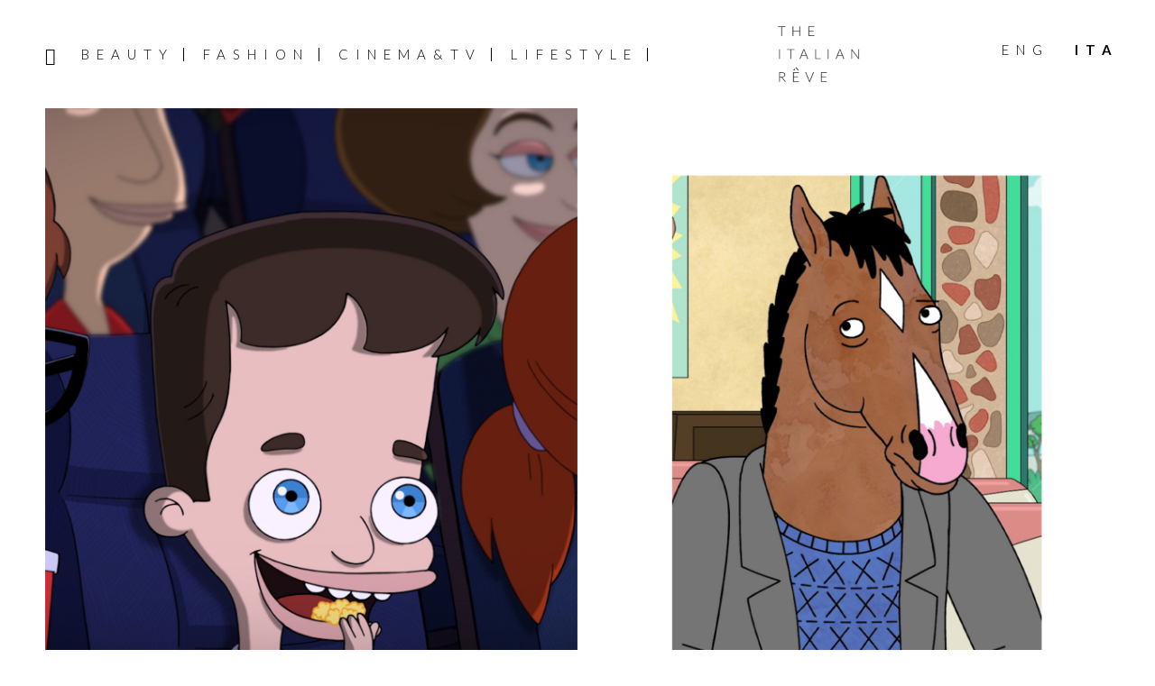

--- FILE ---
content_type: text/html; charset=UTF-8
request_url: https://www.theitalianreve.com/it/5-imperdibili-serie-animate-per-adulti/
body_size: 21765
content:
<!DOCTYPE html>
<html lang="it-IT">
<head >
<meta charset="UTF-8" />
<meta name="viewport" content="width=device-width, initial-scale=1" />
<meta name='robots' content='index, follow, max-image-preview:large, max-snippet:-1, max-video-preview:-1' />

	<!-- This site is optimized with the Yoast SEO plugin v26.7 - https://yoast.com/wordpress/plugins/seo/ -->
	<title>5 Imperdibili Serie Animate per Adulti &#8211; The Italian Rêve</title>
	<meta name="description" content="Per un giro nel magico universo dei cartoni per i grandi, non perdetevi la nostra classifica di 5 imperdibili serie animate per adulti." />
	<link rel="canonical" href="https://www.theitalianreve.com/it/5-imperdibili-serie-animate-per-adulti/" />
	<meta property="og:locale" content="it_IT" />
	<meta property="og:type" content="article" />
	<meta property="og:title" content="5 Imperdibili Serie Animate per Adulti &#8211; The Italian Rêve" />
	<meta property="og:description" content="Per un giro nel magico universo dei cartoni per i grandi, non perdetevi la nostra classifica di 5 imperdibili serie animate per adulti." />
	<meta property="og:url" content="https://www.theitalianreve.com/it/5-imperdibili-serie-animate-per-adulti/" />
	<meta property="og:site_name" content="The Italian Rêve" />
	<meta property="article:publisher" content="https://www.facebook.com/TheItalianReve/" />
	<meta property="article:published_time" content="2020-12-12T12:07:24+00:00" />
	<meta property="article:modified_time" content="2020-12-12T12:35:24+00:00" />
	<meta property="og:image" content="https://www.theitalianreve.com/wp-content/uploads/2020/12/BoJackHorseman_Season6_Episode15_00_24_12_20.jpg" />
	<meta property="og:image:width" content="1920" />
	<meta property="og:image:height" content="1080" />
	<meta property="og:image:type" content="image/jpeg" />
	<meta name="author" content="Maria Luisa Fasano" />
	<meta name="twitter:card" content="summary_large_image" />
	<meta name="twitter:creator" content="@the_italian_reve" />
	<meta name="twitter:site" content="@the_italian_reve" />
	<meta name="twitter:label1" content="Scritto da" />
	<meta name="twitter:data1" content="Maria Luisa Fasano" />
	<meta name="twitter:label2" content="Tempo di lettura stimato" />
	<meta name="twitter:data2" content="8 minuti" />
	<script type="application/ld+json" class="yoast-schema-graph">{"@context":"https://schema.org","@graph":[{"@type":"Article","@id":"https://www.theitalianreve.com/it/5-imperdibili-serie-animate-per-adulti/#article","isPartOf":{"@id":"https://www.theitalianreve.com/it/5-imperdibili-serie-animate-per-adulti/"},"author":{"name":"Maria Luisa Fasano","@id":"https://www.theitalianreve.com/it/#/schema/person/5d1c6568a3cbfd009da976cfc1261c3d"},"headline":"5 Imperdibili Serie Animate per Adulti","datePublished":"2020-12-12T12:07:24+00:00","dateModified":"2020-12-12T12:35:24+00:00","mainEntityOfPage":{"@id":"https://www.theitalianreve.com/it/5-imperdibili-serie-animate-per-adulti/"},"wordCount":1642,"commentCount":0,"publisher":{"@id":"https://www.theitalianreve.com/it/#organization"},"image":{"@id":"https://www.theitalianreve.com/it/5-imperdibili-serie-animate-per-adulti/#primaryimage"},"thumbnailUrl":"https://www.theitalianreve.com/wp-content/uploads/2020/12/BoJackHorseman_Season6_Episode15_00_24_12_20.jpg","articleSection":["Lists&amp;Reviews"],"inLanguage":"it-IT","potentialAction":[{"@type":"CommentAction","name":"Comment","target":["https://www.theitalianreve.com/it/5-imperdibili-serie-animate-per-adulti/#respond"]}]},{"@type":"WebPage","@id":"https://www.theitalianreve.com/it/5-imperdibili-serie-animate-per-adulti/","url":"https://www.theitalianreve.com/it/5-imperdibili-serie-animate-per-adulti/","name":"5 Imperdibili Serie Animate per Adulti &#8211; The Italian Rêve","isPartOf":{"@id":"https://www.theitalianreve.com/it/#website"},"primaryImageOfPage":{"@id":"https://www.theitalianreve.com/it/5-imperdibili-serie-animate-per-adulti/#primaryimage"},"image":{"@id":"https://www.theitalianreve.com/it/5-imperdibili-serie-animate-per-adulti/#primaryimage"},"thumbnailUrl":"https://www.theitalianreve.com/wp-content/uploads/2020/12/BoJackHorseman_Season6_Episode15_00_24_12_20.jpg","datePublished":"2020-12-12T12:07:24+00:00","dateModified":"2020-12-12T12:35:24+00:00","description":"Per un giro nel magico universo dei cartoni per i grandi, non perdetevi la nostra classifica di 5 imperdibili serie animate per adulti.","breadcrumb":{"@id":"https://www.theitalianreve.com/it/5-imperdibili-serie-animate-per-adulti/#breadcrumb"},"inLanguage":"it-IT","potentialAction":[{"@type":"ReadAction","target":["https://www.theitalianreve.com/it/5-imperdibili-serie-animate-per-adulti/"]}]},{"@type":"ImageObject","inLanguage":"it-IT","@id":"https://www.theitalianreve.com/it/5-imperdibili-serie-animate-per-adulti/#primaryimage","url":"https://www.theitalianreve.com/wp-content/uploads/2020/12/BoJackHorseman_Season6_Episode15_00_24_12_20.jpg","contentUrl":"https://www.theitalianreve.com/wp-content/uploads/2020/12/BoJackHorseman_Season6_Episode15_00_24_12_20.jpg","width":1920,"height":1080},{"@type":"BreadcrumbList","@id":"https://www.theitalianreve.com/it/5-imperdibili-serie-animate-per-adulti/#breadcrumb","itemListElement":[{"@type":"ListItem","position":1,"name":"Home","item":"https://www.theitalianreve.com/it/"},{"@type":"ListItem","position":2,"name":"5 Imperdibili Serie Animate per Adulti"}]},{"@type":"WebSite","@id":"https://www.theitalianreve.com/it/#website","url":"https://www.theitalianreve.com/it/","name":"The Italian Rêve","description":"Beauty, Cinema, Fashion and Lifestyle told through our voices and the ones of their protagonists. Dream on The Italian Rêve!","publisher":{"@id":"https://www.theitalianreve.com/it/#organization"},"potentialAction":[{"@type":"SearchAction","target":{"@type":"EntryPoint","urlTemplate":"https://www.theitalianreve.com/it/?s={search_term_string}"},"query-input":{"@type":"PropertyValueSpecification","valueRequired":true,"valueName":"search_term_string"}}],"inLanguage":"it-IT"},{"@type":"Organization","@id":"https://www.theitalianreve.com/it/#organization","name":"The Italian Rêve","url":"https://www.theitalianreve.com/it/","logo":{"@type":"ImageObject","inLanguage":"it-IT","@id":"https://www.theitalianreve.com/it/#/schema/logo/image/","url":"https://www.theitalianreve.com/wp-content/uploads/2019/10/NL_favicon.jpg","contentUrl":"https://www.theitalianreve.com/wp-content/uploads/2019/10/NL_favicon.jpg","width":516,"height":516,"caption":"The Italian Rêve"},"image":{"@id":"https://www.theitalianreve.com/it/#/schema/logo/image/"},"sameAs":["https://www.facebook.com/TheItalianReve/","https://x.com/the_italian_reve","https://www.instagram.com/the_italian_reve/","https://www.pinterest.it/theitalianreve/","https://www.youtube.com/channel/UCl9qDB5nZZ0HUhUDISPDRiQ"]},{"@type":"Person","@id":"https://www.theitalianreve.com/it/#/schema/person/5d1c6568a3cbfd009da976cfc1261c3d","name":"Maria Luisa Fasano","image":{"@type":"ImageObject","inLanguage":"it-IT","@id":"https://www.theitalianreve.com/it/#/schema/person/image/","url":"https://secure.gravatar.com/avatar/353cc25ba331bc423935bbc15612b034f58bdee04f45fd40b0a02a6e23e9e12f?s=96&d=mm&r=g","contentUrl":"https://secure.gravatar.com/avatar/353cc25ba331bc423935bbc15612b034f58bdee04f45fd40b0a02a6e23e9e12f?s=96&d=mm&r=g","caption":"Maria Luisa Fasano"}}]}</script>
	<!-- / Yoast SEO plugin. -->


<link rel="manifest" href="/pwa-manifest.json">
<link rel="apple-touch-icon" sizes="512x512" href="https://www.theitalianreve.com/wp-content/uploads/2023/07/footer-logo.png">
<link rel="apple-touch-icon-precomposed" sizes="192x192" href="https://www.theitalianreve.com/wp-content/uploads/2023/07/footer-logo.png">
<link rel="amphtml" href="https://www.theitalianreve.com/it/5-imperdibili-serie-animate-per-adulti/amp/" /><meta name="generator" content="AMP for WP 1.1.11"/><link rel='dns-prefetch' href='//cdn.iubenda.com' />
<link rel='dns-prefetch' href='//www.googletagmanager.com' />
<link rel='dns-prefetch' href='//fonts.googleapis.com' />
<link rel='dns-prefetch' href='//code.ionicframework.com' />
<link rel='dns-prefetch' href='//maxcdn.bootstrapcdn.com' />
<link rel="alternate" type="application/rss+xml" title="The Italian Rêve &raquo; Feed" href="https://www.theitalianreve.com/it/feed/" />
<link rel="alternate" type="application/rss+xml" title="The Italian Rêve &raquo; Feed dei commenti" href="https://www.theitalianreve.com/it/comments/feed/" />
<link rel="alternate" title="oEmbed (JSON)" type="application/json+oembed" href="https://www.theitalianreve.com/it/wp-json/oembed/1.0/embed?url=https%3A%2F%2Fwww.theitalianreve.com%2Fit%2F5-imperdibili-serie-animate-per-adulti%2F" />
<link rel="alternate" title="oEmbed (XML)" type="text/xml+oembed" href="https://www.theitalianreve.com/it/wp-json/oembed/1.0/embed?url=https%3A%2F%2Fwww.theitalianreve.com%2Fit%2F5-imperdibili-serie-animate-per-adulti%2F&#038;format=xml" />
<style id='wp-img-auto-sizes-contain-inline-css' type='text/css'>
img:is([sizes=auto i],[sizes^="auto," i]){contain-intrinsic-size:3000px 1500px}
/*# sourceURL=wp-img-auto-sizes-contain-inline-css */
</style>
<link rel='stylesheet' id='basta-the-italian-reve-theme-2019-css' href='https://www.theitalianreve.com/wp-content/themes/basta/style.css?ver=1.0' type='text/css' media='all' />
<style id='basta-the-italian-reve-theme-2019-inline-css' type='text/css'>


		button:focus,
		button:hover,
		input[type="button"]:focus,
		input[type="button"]:hover,
		input[type="reset"]:focus,
		input[type="reset"]:hover,
		input[type="submit"]:focus,
		input[type="submit"]:hover,
		input[type="reset"]:focus,
		input[type="reset"]:hover,
		input[type="submit"]:focus,
		input[type="submit"]:hover,
		.site-container div.wpforms-container-full .wpforms-form input[type="submit"]:focus,
		.site-container div.wpforms-container-full .wpforms-form input[type="submit"]:hover,
		.site-container div.wpforms-container-full .wpforms-form button[type="submit"]:focus,
		.site-container div.wpforms-container-full .wpforms-form button[type="submit"]:hover,
		.button:focus,
		.button:hover {
			background-color: #0a0a0a;
			color: #ffffff;
		}

		@media only screen and (min-width: 960px) {
			.genesis-nav-menu > .menu-highlight > a:hover,
			.genesis-nav-menu > .menu-highlight > a:focus,
			.genesis-nav-menu > .menu-highlight.current-menu-item > a {
				background-color: #0a0a0a;
				color: #ffffff;
			}
		}
		
		.site-header {
			position: static;
		}
		
/*# sourceURL=basta-the-italian-reve-theme-2019-inline-css */
</style>
<style id='wp-emoji-styles-inline-css' type='text/css'>

	img.wp-smiley, img.emoji {
		display: inline !important;
		border: none !important;
		box-shadow: none !important;
		height: 1em !important;
		width: 1em !important;
		margin: 0 0.07em !important;
		vertical-align: -0.1em !important;
		background: none !important;
		padding: 0 !important;
	}
/*# sourceURL=wp-emoji-styles-inline-css */
</style>
<link rel='stylesheet' id='wp-block-library-css' href='https://www.theitalianreve.com/wp-includes/css/dist/block-library/style.min.css?ver=6.9' type='text/css' media='all' />
<style id='wp-block-image-inline-css' type='text/css'>
.wp-block-image>a,.wp-block-image>figure>a{display:inline-block}.wp-block-image img{box-sizing:border-box;height:auto;max-width:100%;vertical-align:bottom}@media not (prefers-reduced-motion){.wp-block-image img.hide{visibility:hidden}.wp-block-image img.show{animation:show-content-image .4s}}.wp-block-image[style*=border-radius] img,.wp-block-image[style*=border-radius]>a{border-radius:inherit}.wp-block-image.has-custom-border img{box-sizing:border-box}.wp-block-image.aligncenter{text-align:center}.wp-block-image.alignfull>a,.wp-block-image.alignwide>a{width:100%}.wp-block-image.alignfull img,.wp-block-image.alignwide img{height:auto;width:100%}.wp-block-image .aligncenter,.wp-block-image .alignleft,.wp-block-image .alignright,.wp-block-image.aligncenter,.wp-block-image.alignleft,.wp-block-image.alignright{display:table}.wp-block-image .aligncenter>figcaption,.wp-block-image .alignleft>figcaption,.wp-block-image .alignright>figcaption,.wp-block-image.aligncenter>figcaption,.wp-block-image.alignleft>figcaption,.wp-block-image.alignright>figcaption{caption-side:bottom;display:table-caption}.wp-block-image .alignleft{float:left;margin:.5em 1em .5em 0}.wp-block-image .alignright{float:right;margin:.5em 0 .5em 1em}.wp-block-image .aligncenter{margin-left:auto;margin-right:auto}.wp-block-image :where(figcaption){margin-bottom:1em;margin-top:.5em}.wp-block-image.is-style-circle-mask img{border-radius:9999px}@supports ((-webkit-mask-image:none) or (mask-image:none)) or (-webkit-mask-image:none){.wp-block-image.is-style-circle-mask img{border-radius:0;-webkit-mask-image:url('data:image/svg+xml;utf8,<svg viewBox="0 0 100 100" xmlns="http://www.w3.org/2000/svg"><circle cx="50" cy="50" r="50"/></svg>');mask-image:url('data:image/svg+xml;utf8,<svg viewBox="0 0 100 100" xmlns="http://www.w3.org/2000/svg"><circle cx="50" cy="50" r="50"/></svg>');mask-mode:alpha;-webkit-mask-position:center;mask-position:center;-webkit-mask-repeat:no-repeat;mask-repeat:no-repeat;-webkit-mask-size:contain;mask-size:contain}}:root :where(.wp-block-image.is-style-rounded img,.wp-block-image .is-style-rounded img){border-radius:9999px}.wp-block-image figure{margin:0}.wp-lightbox-container{display:flex;flex-direction:column;position:relative}.wp-lightbox-container img{cursor:zoom-in}.wp-lightbox-container img:hover+button{opacity:1}.wp-lightbox-container button{align-items:center;backdrop-filter:blur(16px) saturate(180%);background-color:#5a5a5a40;border:none;border-radius:4px;cursor:zoom-in;display:flex;height:20px;justify-content:center;opacity:0;padding:0;position:absolute;right:16px;text-align:center;top:16px;width:20px;z-index:100}@media not (prefers-reduced-motion){.wp-lightbox-container button{transition:opacity .2s ease}}.wp-lightbox-container button:focus-visible{outline:3px auto #5a5a5a40;outline:3px auto -webkit-focus-ring-color;outline-offset:3px}.wp-lightbox-container button:hover{cursor:pointer;opacity:1}.wp-lightbox-container button:focus{opacity:1}.wp-lightbox-container button:focus,.wp-lightbox-container button:hover,.wp-lightbox-container button:not(:hover):not(:active):not(.has-background){background-color:#5a5a5a40;border:none}.wp-lightbox-overlay{box-sizing:border-box;cursor:zoom-out;height:100vh;left:0;overflow:hidden;position:fixed;top:0;visibility:hidden;width:100%;z-index:100000}.wp-lightbox-overlay .close-button{align-items:center;cursor:pointer;display:flex;justify-content:center;min-height:40px;min-width:40px;padding:0;position:absolute;right:calc(env(safe-area-inset-right) + 16px);top:calc(env(safe-area-inset-top) + 16px);z-index:5000000}.wp-lightbox-overlay .close-button:focus,.wp-lightbox-overlay .close-button:hover,.wp-lightbox-overlay .close-button:not(:hover):not(:active):not(.has-background){background:none;border:none}.wp-lightbox-overlay .lightbox-image-container{height:var(--wp--lightbox-container-height);left:50%;overflow:hidden;position:absolute;top:50%;transform:translate(-50%,-50%);transform-origin:top left;width:var(--wp--lightbox-container-width);z-index:9999999999}.wp-lightbox-overlay .wp-block-image{align-items:center;box-sizing:border-box;display:flex;height:100%;justify-content:center;margin:0;position:relative;transform-origin:0 0;width:100%;z-index:3000000}.wp-lightbox-overlay .wp-block-image img{height:var(--wp--lightbox-image-height);min-height:var(--wp--lightbox-image-height);min-width:var(--wp--lightbox-image-width);width:var(--wp--lightbox-image-width)}.wp-lightbox-overlay .wp-block-image figcaption{display:none}.wp-lightbox-overlay button{background:none;border:none}.wp-lightbox-overlay .scrim{background-color:#fff;height:100%;opacity:.9;position:absolute;width:100%;z-index:2000000}.wp-lightbox-overlay.active{visibility:visible}@media not (prefers-reduced-motion){.wp-lightbox-overlay.active{animation:turn-on-visibility .25s both}.wp-lightbox-overlay.active img{animation:turn-on-visibility .35s both}.wp-lightbox-overlay.show-closing-animation:not(.active){animation:turn-off-visibility .35s both}.wp-lightbox-overlay.show-closing-animation:not(.active) img{animation:turn-off-visibility .25s both}.wp-lightbox-overlay.zoom.active{animation:none;opacity:1;visibility:visible}.wp-lightbox-overlay.zoom.active .lightbox-image-container{animation:lightbox-zoom-in .4s}.wp-lightbox-overlay.zoom.active .lightbox-image-container img{animation:none}.wp-lightbox-overlay.zoom.active .scrim{animation:turn-on-visibility .4s forwards}.wp-lightbox-overlay.zoom.show-closing-animation:not(.active){animation:none}.wp-lightbox-overlay.zoom.show-closing-animation:not(.active) .lightbox-image-container{animation:lightbox-zoom-out .4s}.wp-lightbox-overlay.zoom.show-closing-animation:not(.active) .lightbox-image-container img{animation:none}.wp-lightbox-overlay.zoom.show-closing-animation:not(.active) .scrim{animation:turn-off-visibility .4s forwards}}@keyframes show-content-image{0%{visibility:hidden}99%{visibility:hidden}to{visibility:visible}}@keyframes turn-on-visibility{0%{opacity:0}to{opacity:1}}@keyframes turn-off-visibility{0%{opacity:1;visibility:visible}99%{opacity:0;visibility:visible}to{opacity:0;visibility:hidden}}@keyframes lightbox-zoom-in{0%{transform:translate(calc((-100vw + var(--wp--lightbox-scrollbar-width))/2 + var(--wp--lightbox-initial-left-position)),calc(-50vh + var(--wp--lightbox-initial-top-position))) scale(var(--wp--lightbox-scale))}to{transform:translate(-50%,-50%) scale(1)}}@keyframes lightbox-zoom-out{0%{transform:translate(-50%,-50%) scale(1);visibility:visible}99%{visibility:visible}to{transform:translate(calc((-100vw + var(--wp--lightbox-scrollbar-width))/2 + var(--wp--lightbox-initial-left-position)),calc(-50vh + var(--wp--lightbox-initial-top-position))) scale(var(--wp--lightbox-scale));visibility:hidden}}
/*# sourceURL=https://www.theitalianreve.com/wp-includes/blocks/image/style.min.css */
</style>
<style id='global-styles-inline-css' type='text/css'>
:root{--wp--preset--aspect-ratio--square: 1;--wp--preset--aspect-ratio--4-3: 4/3;--wp--preset--aspect-ratio--3-4: 3/4;--wp--preset--aspect-ratio--3-2: 3/2;--wp--preset--aspect-ratio--2-3: 2/3;--wp--preset--aspect-ratio--16-9: 16/9;--wp--preset--aspect-ratio--9-16: 9/16;--wp--preset--color--black: #000000;--wp--preset--color--cyan-bluish-gray: #abb8c3;--wp--preset--color--white: #ffffff;--wp--preset--color--pale-pink: #f78da7;--wp--preset--color--vivid-red: #cf2e2e;--wp--preset--color--luminous-vivid-orange: #ff6900;--wp--preset--color--luminous-vivid-amber: #fcb900;--wp--preset--color--light-green-cyan: #7bdcb5;--wp--preset--color--vivid-green-cyan: #00d084;--wp--preset--color--pale-cyan-blue: #8ed1fc;--wp--preset--color--vivid-cyan-blue: #0693e3;--wp--preset--color--vivid-purple: #9b51e0;--wp--preset--color--theme-primary: #000;--wp--preset--color--theme-secondary: #0a0a0a;--wp--preset--gradient--vivid-cyan-blue-to-vivid-purple: linear-gradient(135deg,rgb(6,147,227) 0%,rgb(155,81,224) 100%);--wp--preset--gradient--light-green-cyan-to-vivid-green-cyan: linear-gradient(135deg,rgb(122,220,180) 0%,rgb(0,208,130) 100%);--wp--preset--gradient--luminous-vivid-amber-to-luminous-vivid-orange: linear-gradient(135deg,rgb(252,185,0) 0%,rgb(255,105,0) 100%);--wp--preset--gradient--luminous-vivid-orange-to-vivid-red: linear-gradient(135deg,rgb(255,105,0) 0%,rgb(207,46,46) 100%);--wp--preset--gradient--very-light-gray-to-cyan-bluish-gray: linear-gradient(135deg,rgb(238,238,238) 0%,rgb(169,184,195) 100%);--wp--preset--gradient--cool-to-warm-spectrum: linear-gradient(135deg,rgb(74,234,220) 0%,rgb(151,120,209) 20%,rgb(207,42,186) 40%,rgb(238,44,130) 60%,rgb(251,105,98) 80%,rgb(254,248,76) 100%);--wp--preset--gradient--blush-light-purple: linear-gradient(135deg,rgb(255,206,236) 0%,rgb(152,150,240) 100%);--wp--preset--gradient--blush-bordeaux: linear-gradient(135deg,rgb(254,205,165) 0%,rgb(254,45,45) 50%,rgb(107,0,62) 100%);--wp--preset--gradient--luminous-dusk: linear-gradient(135deg,rgb(255,203,112) 0%,rgb(199,81,192) 50%,rgb(65,88,208) 100%);--wp--preset--gradient--pale-ocean: linear-gradient(135deg,rgb(255,245,203) 0%,rgb(182,227,212) 50%,rgb(51,167,181) 100%);--wp--preset--gradient--electric-grass: linear-gradient(135deg,rgb(202,248,128) 0%,rgb(113,206,126) 100%);--wp--preset--gradient--midnight: linear-gradient(135deg,rgb(2,3,129) 0%,rgb(40,116,252) 100%);--wp--preset--font-size--small: 12px;--wp--preset--font-size--medium: 20px;--wp--preset--font-size--large: 20px;--wp--preset--font-size--x-large: 42px;--wp--preset--font-size--normal: 18px;--wp--preset--font-size--larger: 24px;--wp--preset--spacing--20: 0.44rem;--wp--preset--spacing--30: 0.67rem;--wp--preset--spacing--40: 1rem;--wp--preset--spacing--50: 1.5rem;--wp--preset--spacing--60: 2.25rem;--wp--preset--spacing--70: 3.38rem;--wp--preset--spacing--80: 5.06rem;--wp--preset--shadow--natural: 6px 6px 9px rgba(0, 0, 0, 0.2);--wp--preset--shadow--deep: 12px 12px 50px rgba(0, 0, 0, 0.4);--wp--preset--shadow--sharp: 6px 6px 0px rgba(0, 0, 0, 0.2);--wp--preset--shadow--outlined: 6px 6px 0px -3px rgb(255, 255, 255), 6px 6px rgb(0, 0, 0);--wp--preset--shadow--crisp: 6px 6px 0px rgb(0, 0, 0);}:where(.is-layout-flex){gap: 0.5em;}:where(.is-layout-grid){gap: 0.5em;}body .is-layout-flex{display: flex;}.is-layout-flex{flex-wrap: wrap;align-items: center;}.is-layout-flex > :is(*, div){margin: 0;}body .is-layout-grid{display: grid;}.is-layout-grid > :is(*, div){margin: 0;}:where(.wp-block-columns.is-layout-flex){gap: 2em;}:where(.wp-block-columns.is-layout-grid){gap: 2em;}:where(.wp-block-post-template.is-layout-flex){gap: 1.25em;}:where(.wp-block-post-template.is-layout-grid){gap: 1.25em;}.has-black-color{color: var(--wp--preset--color--black) !important;}.has-cyan-bluish-gray-color{color: var(--wp--preset--color--cyan-bluish-gray) !important;}.has-white-color{color: var(--wp--preset--color--white) !important;}.has-pale-pink-color{color: var(--wp--preset--color--pale-pink) !important;}.has-vivid-red-color{color: var(--wp--preset--color--vivid-red) !important;}.has-luminous-vivid-orange-color{color: var(--wp--preset--color--luminous-vivid-orange) !important;}.has-luminous-vivid-amber-color{color: var(--wp--preset--color--luminous-vivid-amber) !important;}.has-light-green-cyan-color{color: var(--wp--preset--color--light-green-cyan) !important;}.has-vivid-green-cyan-color{color: var(--wp--preset--color--vivid-green-cyan) !important;}.has-pale-cyan-blue-color{color: var(--wp--preset--color--pale-cyan-blue) !important;}.has-vivid-cyan-blue-color{color: var(--wp--preset--color--vivid-cyan-blue) !important;}.has-vivid-purple-color{color: var(--wp--preset--color--vivid-purple) !important;}.has-black-background-color{background-color: var(--wp--preset--color--black) !important;}.has-cyan-bluish-gray-background-color{background-color: var(--wp--preset--color--cyan-bluish-gray) !important;}.has-white-background-color{background-color: var(--wp--preset--color--white) !important;}.has-pale-pink-background-color{background-color: var(--wp--preset--color--pale-pink) !important;}.has-vivid-red-background-color{background-color: var(--wp--preset--color--vivid-red) !important;}.has-luminous-vivid-orange-background-color{background-color: var(--wp--preset--color--luminous-vivid-orange) !important;}.has-luminous-vivid-amber-background-color{background-color: var(--wp--preset--color--luminous-vivid-amber) !important;}.has-light-green-cyan-background-color{background-color: var(--wp--preset--color--light-green-cyan) !important;}.has-vivid-green-cyan-background-color{background-color: var(--wp--preset--color--vivid-green-cyan) !important;}.has-pale-cyan-blue-background-color{background-color: var(--wp--preset--color--pale-cyan-blue) !important;}.has-vivid-cyan-blue-background-color{background-color: var(--wp--preset--color--vivid-cyan-blue) !important;}.has-vivid-purple-background-color{background-color: var(--wp--preset--color--vivid-purple) !important;}.has-black-border-color{border-color: var(--wp--preset--color--black) !important;}.has-cyan-bluish-gray-border-color{border-color: var(--wp--preset--color--cyan-bluish-gray) !important;}.has-white-border-color{border-color: var(--wp--preset--color--white) !important;}.has-pale-pink-border-color{border-color: var(--wp--preset--color--pale-pink) !important;}.has-vivid-red-border-color{border-color: var(--wp--preset--color--vivid-red) !important;}.has-luminous-vivid-orange-border-color{border-color: var(--wp--preset--color--luminous-vivid-orange) !important;}.has-luminous-vivid-amber-border-color{border-color: var(--wp--preset--color--luminous-vivid-amber) !important;}.has-light-green-cyan-border-color{border-color: var(--wp--preset--color--light-green-cyan) !important;}.has-vivid-green-cyan-border-color{border-color: var(--wp--preset--color--vivid-green-cyan) !important;}.has-pale-cyan-blue-border-color{border-color: var(--wp--preset--color--pale-cyan-blue) !important;}.has-vivid-cyan-blue-border-color{border-color: var(--wp--preset--color--vivid-cyan-blue) !important;}.has-vivid-purple-border-color{border-color: var(--wp--preset--color--vivid-purple) !important;}.has-vivid-cyan-blue-to-vivid-purple-gradient-background{background: var(--wp--preset--gradient--vivid-cyan-blue-to-vivid-purple) !important;}.has-light-green-cyan-to-vivid-green-cyan-gradient-background{background: var(--wp--preset--gradient--light-green-cyan-to-vivid-green-cyan) !important;}.has-luminous-vivid-amber-to-luminous-vivid-orange-gradient-background{background: var(--wp--preset--gradient--luminous-vivid-amber-to-luminous-vivid-orange) !important;}.has-luminous-vivid-orange-to-vivid-red-gradient-background{background: var(--wp--preset--gradient--luminous-vivid-orange-to-vivid-red) !important;}.has-very-light-gray-to-cyan-bluish-gray-gradient-background{background: var(--wp--preset--gradient--very-light-gray-to-cyan-bluish-gray) !important;}.has-cool-to-warm-spectrum-gradient-background{background: var(--wp--preset--gradient--cool-to-warm-spectrum) !important;}.has-blush-light-purple-gradient-background{background: var(--wp--preset--gradient--blush-light-purple) !important;}.has-blush-bordeaux-gradient-background{background: var(--wp--preset--gradient--blush-bordeaux) !important;}.has-luminous-dusk-gradient-background{background: var(--wp--preset--gradient--luminous-dusk) !important;}.has-pale-ocean-gradient-background{background: var(--wp--preset--gradient--pale-ocean) !important;}.has-electric-grass-gradient-background{background: var(--wp--preset--gradient--electric-grass) !important;}.has-midnight-gradient-background{background: var(--wp--preset--gradient--midnight) !important;}.has-small-font-size{font-size: var(--wp--preset--font-size--small) !important;}.has-medium-font-size{font-size: var(--wp--preset--font-size--medium) !important;}.has-large-font-size{font-size: var(--wp--preset--font-size--large) !important;}.has-x-large-font-size{font-size: var(--wp--preset--font-size--x-large) !important;}
/*# sourceURL=global-styles-inline-css */
</style>

<style id='classic-theme-styles-inline-css' type='text/css'>
/*! This file is auto-generated */
.wp-block-button__link{color:#fff;background-color:#32373c;border-radius:9999px;box-shadow:none;text-decoration:none;padding:calc(.667em + 2px) calc(1.333em + 2px);font-size:1.125em}.wp-block-file__button{background:#32373c;color:#fff;text-decoration:none}
/*# sourceURL=/wp-includes/css/classic-themes.min.css */
</style>
<link rel='stylesheet' id='contact-form-7-css' href='https://www.theitalianreve.com/wp-content/plugins/contact-form-7/includes/css/styles.css?ver=6.1.4' type='text/css' media='all' />
<link rel='stylesheet' id='basta-the-italian-reve-theme-2019-fonts-css' href='https://fonts.googleapis.com/css?family=Source+Sans+Pro%3A400%2C400i%2C600%2C700&#038;display=swap&#038;ver=1.0' type='text/css' media='all' />
<link rel='stylesheet' id='basta-tir-fonts-css' href='https://fonts.googleapis.com/css?family=Lato%3A300%2C300i%2C400%2C400i%2C700%2C700i&#038;ver=1.0' type='text/css' media='all' />
<link rel='stylesheet' id='ionicons-css' href='//code.ionicframework.com/ionicons/2.0.1/css/ionicons.min.css?ver=6.9' type='text/css' media='all' />
<link rel='stylesheet' id='font-awesome-css' href='//maxcdn.bootstrapcdn.com/font-awesome/4.5.0/css/font-awesome.min.css?ver=6.9' type='text/css' media='all' />
<link rel='stylesheet' id='style-search-css' href='https://www.theitalianreve.com/wp-content/themes/basta/css/style-search.css?ver=6.9' type='text/css' media='all' />
<link rel='stylesheet' id='basta-the-italian-reve-theme-2019-gutenberg-css' href='https://www.theitalianreve.com/wp-content/themes/basta/lib/gutenberg/front-end.css?ver=1.0' type='text/css' media='all' />
<style id='basta-the-italian-reve-theme-2019-gutenberg-inline-css' type='text/css'>
.ab-block-post-grid .ab-post-grid-items h2 a:hover {
	color: #000;
}

.site-container .wp-block-button .wp-block-button__link {
	background-color: #000;
}

.wp-block-button .wp-block-button__link:not(.has-background),
.wp-block-button .wp-block-button__link:not(.has-background):focus,
.wp-block-button .wp-block-button__link:not(.has-background):hover {
	color: #ffffff;
}

.site-container .wp-block-button.is-style-outline .wp-block-button__link {
	color: #000;
}

.site-container .wp-block-button.is-style-outline .wp-block-button__link:focus,
.site-container .wp-block-button.is-style-outline .wp-block-button__link:hover {
	color: #232323;
}		.site-container .has-small-font-size {
			font-size: 12px;
		}		.site-container .has-normal-font-size {
			font-size: 18px;
		}		.site-container .has-large-font-size {
			font-size: 20px;
		}		.site-container .has-larger-font-size {
			font-size: 24px;
		}		.site-container .has-theme-primary-color,
		.site-container .wp-block-button .wp-block-button__link.has-theme-primary-color,
		.site-container .wp-block-button.is-style-outline .wp-block-button__link.has-theme-primary-color {
			color: #000;
		}

		.site-container .has-theme-primary-background-color,
		.site-container .wp-block-button .wp-block-button__link.has-theme-primary-background-color,
		.site-container .wp-block-pullquote.is-style-solid-color.has-theme-primary-background-color {
			background-color: #000;
		}		.site-container .has-theme-secondary-color,
		.site-container .wp-block-button .wp-block-button__link.has-theme-secondary-color,
		.site-container .wp-block-button.is-style-outline .wp-block-button__link.has-theme-secondary-color {
			color: #0a0a0a;
		}

		.site-container .has-theme-secondary-background-color,
		.site-container .wp-block-button .wp-block-button__link.has-theme-secondary-background-color,
		.site-container .wp-block-pullquote.is-style-solid-color.has-theme-secondary-background-color {
			background-color: #0a0a0a;
		}
/*# sourceURL=basta-the-italian-reve-theme-2019-gutenberg-inline-css */
</style>
<link rel='stylesheet' id='simple-social-icons-font-css' href='https://www.theitalianreve.com/wp-content/plugins/simple-social-icons/css/style.css?ver=4.0.0' type='text/css' media='all' />
<link rel='stylesheet' id='js_composer_front-css' href='https://www.theitalianreve.com/wp-content/plugins/js_composer/assets/css/js_composer.min.css?ver=8.7.2' type='text/css' media='all' />
<link rel='stylesheet' id='pwaforwp-style-css' href='https://www.theitalianreve.com/wp-content/plugins/pwa-for-wp/assets/css/pwaforwp-main.min.css?ver=1.7.83' type='text/css' media='all' />

<script  type="text/javascript" class=" _iub_cs_skip" type="text/javascript" id="iubenda-head-inline-scripts-0">
/* <![CDATA[ */

var _iub = _iub || [];
_iub.csConfiguration = {"consentOnContinuedBrowsing":false,"whitelabel":false,"lang":"it","siteId":2112788,"askConsentAtCookiePolicyUpdate":true,"cookiePolicyId":71189285, "banner":{ "acceptButtonDisplay":true,"customizeButtonDisplay":true,"position":"float-top-center","purposes":"1,2,3,4,5" }};

//# sourceURL=iubenda-head-inline-scripts-0
/* ]]> */
</script>
<script  type="text/javascript" charset="UTF-8" async="" class=" _iub_cs_skip" type="text/javascript" src="//cdn.iubenda.com/cs/iubenda_cs.js?ver=3.12.5" id="iubenda-head-scripts-0-js"></script>
<script type="text/javascript" src="https://www.theitalianreve.com/wp-includes/js/jquery/jquery.min.js?ver=3.7.1" id="jquery-core-js"></script>
<script type="text/javascript" src="https://www.theitalianreve.com/wp-includes/js/jquery/jquery-migrate.min.js?ver=3.4.1" id="jquery-migrate-js"></script>
<script type="text/javascript" src="https://www.theitalianreve.com/wp-content/themes/basta/js/modernizr.custom.js?ver=6.9" id="modernizr-js"></script>

<!-- Snippet del tag Google (gtag.js) aggiunto da Site Kit -->
<!-- Snippet Google Analytics aggiunto da Site Kit -->
<script type="text/javascript" src="https://www.googletagmanager.com/gtag/js?id=G-XQTE0V21F6" id="google_gtagjs-js" async></script>
<script type="text/javascript" id="google_gtagjs-js-after">
/* <![CDATA[ */
window.dataLayer = window.dataLayer || [];function gtag(){dataLayer.push(arguments);}
gtag("set","linker",{"domains":["www.theitalianreve.com"]});
gtag("js", new Date());
gtag("set", "developer_id.dZTNiMT", true);
gtag("config", "G-XQTE0V21F6");
//# sourceURL=google_gtagjs-js-after
/* ]]> */
</script>
<script></script><link rel="https://api.w.org/" href="https://www.theitalianreve.com/it/wp-json/" /><link rel="alternate" title="JSON" type="application/json" href="https://www.theitalianreve.com/it/wp-json/wp/v2/posts/97139" /><link rel="EditURI" type="application/rsd+xml" title="RSD" href="https://www.theitalianreve.com/xmlrpc.php?rsd" />
<meta name="generator" content="WordPress 6.9" />
<link rel='shortlink' href='https://www.theitalianreve.com/it/?p=97139' />
<meta name="generator" content="WPML ver:4.8.6 stt:1,27;" />
<meta name="generator" content="Site Kit by Google 1.168.0" /><link rel="pingback" href="https://www.theitalianreve.com/xmlrpc.php" />
<meta name="viewport" content="width=device-width, initial-scale=1, maximum-scale=1.0, user-scalable=no">
<meta name="apple-mobile-web-app-capable" content="yes" /><meta name="generator" content="Powered by WPBakery Page Builder - drag and drop page builder for WordPress."/>
<link rel="icon" href="https://www.theitalianreve.com/wp-content/uploads/2023/07/cropped-TIR_favicon_2023-32x32.jpg" sizes="32x32" />
<link rel="icon" href="https://www.theitalianreve.com/wp-content/uploads/2023/07/cropped-TIR_favicon_2023-192x192.jpg" sizes="192x192" />
<meta name="msapplication-TileImage" content="https://www.theitalianreve.com/wp-content/uploads/2023/07/cropped-TIR_favicon_2023-270x270.jpg" />
<meta name="pwaforwp" content="wordpress-plugin"/>
        <meta name="theme-color" content="#D5E0EB">
        <meta name="apple-mobile-web-app-title" content="The Italian Rêve">
        <meta name="application-name" content="The Italian Rêve">
        <meta name="apple-mobile-web-app-capable" content="yes">
        <meta name="apple-mobile-web-app-status-bar-style" content="default">
        <meta name="mobile-web-app-capable" content="yes">
        <meta name="apple-touch-fullscreen" content="yes">
<link rel="apple-touch-icon" sizes="192x192" href="https://www.theitalianreve.com/wp-content/uploads/2023/07/footer-logo.png">
<link rel="apple-touch-icon" sizes="512x512" href="https://www.theitalianreve.com/wp-content/uploads/2023/07/footer-logo.png">
<noscript><style> .wpb_animate_when_almost_visible { opacity: 1; }</style></noscript></head>
<body class="wp-singular post-template-default single single-post postid-97139 single-format-standard wp-custom-logo wp-embed-responsive wp-theme-genesis wp-child-theme-basta header-image header-full-width full-width-content genesis-breadcrumbs-hidden has-no-blocks wpb-js-composer js-comp-ver-8.7.2 vc_responsive"><a href="#0" class="to-top ionicons ion-ios-arrow-up title="Back To Top"></a><div class="site-container"><header class="site-header"><div class="wrap"><nav class="nav-primary" aria-label="Main"><div class="wrap"><ul id="menu-vertical-menu-ita" class="menu genesis-nav-menu menu-primary"><li id="menu-item-63014" class="menu-item menu-item-type-taxonomy menu-item-object-category menu-item-has-children menu-item-63014 secondary-menu-item"><a href="https://www.theitalianreve.com/it/beauty/"><span >Beauty</span></a>
<ul class="sub-menu">
	<li id="menu-item-63015" class="menu-item menu-item-type-taxonomy menu-item-object-category menu-item-63015"><a href="https://www.theitalianreve.com/it/beauty/makeup-it/"><span >Makeup</span></a></li>
	<li id="menu-item-131638" class="menu-item menu-item-type-taxonomy menu-item-object-category menu-item-131638"><a href="https://www.theitalianreve.com/it/beauty/all-you-can-skincare-archivio/"><span >Skincare</span></a></li>
	<li id="menu-item-63016" class="menu-item menu-item-type-taxonomy menu-item-object-category menu-item-63016"><a href="https://www.theitalianreve.com/it/beauty/get-to-know-the-beauty/"><span >Get to Know the Beauty</span></a></li>
	<li id="menu-item-63017" class="menu-item menu-item-type-taxonomy menu-item-object-category menu-item-63017"><a href="https://www.theitalianreve.com/it/beauty/beauty-interviews/5-beauty-minutes-with/"><span >5 Beauty Minutes With&#8230;</span></a></li>
	<li id="menu-item-63018" class="menu-item menu-item-type-taxonomy menu-item-object-category menu-item-63018"><a href="https://www.theitalianreve.com/it/beauty/beauty-interviews/le-voci-del-beauty/"><span >Voices of Beauty</span></a></li>
</ul>
</li>
<li id="menu-item-63019" class="menu-item menu-item-type-taxonomy menu-item-object-category menu-item-has-children menu-item-63019 secondary-menu-item"><a href="https://www.theitalianreve.com/it/fashion/"><span >Fashion</span></a>
<ul class="sub-menu">
	<li id="menu-item-63020" class="menu-item menu-item-type-taxonomy menu-item-object-category menu-item-63020"><a href="https://www.theitalianreve.com/it/fashion/fashion-tips-co/"><span >Fashion Tips &amp; Co.</span></a></li>
	<li id="menu-item-63021" class="menu-item menu-item-type-taxonomy menu-item-object-category menu-item-63021"><a href="https://www.theitalianreve.com/it/fashion/fashion-interviews/5-flair-minutes-with/"><span >5 Flair Minutes With&#8230;</span></a></li>
	<li id="menu-item-63022" class="menu-item menu-item-type-taxonomy menu-item-object-category menu-item-63022"><a href="https://www.theitalianreve.com/it/fashion/fashion-interviews/le-voci-della-moda/"><span >Voices of Fashion</span></a></li>
	<li id="menu-item-94100" class="menu-item menu-item-type-taxonomy menu-item-object-category menu-item-94100"><a href="https://www.theitalianreve.com/it/fashion/in-da-closet-it/"><span >In Da Closet</span></a></li>
</ul>
</li>
<li id="menu-item-63023" class="menu-item menu-item-type-taxonomy menu-item-object-category current-post-ancestor menu-item-has-children menu-item-63023 secondary-menu-item"><a href="https://www.theitalianreve.com/it/cinema-serie-tv/"><span >Cinema&#038;TV</span></a>
<ul class="sub-menu">
	<li id="menu-item-63024" class="menu-item menu-item-type-taxonomy menu-item-object-category current-post-ancestor current-menu-parent current-post-parent menu-item-63024"><a href="https://www.theitalianreve.com/it/cinema-serie-tv/lists-reviews/"><span >Lists&amp;Reviews</span></a></li>
	<li id="menu-item-63025" class="menu-item menu-item-type-taxonomy menu-item-object-category menu-item-63025"><a href="https://www.theitalianreve.com/it/cinema-serie-tv/cinema-tv-series-interviews/5-talkie-minutes-with/"><span >5 Talkie Minutes With&#8230;</span></a></li>
	<li id="menu-item-63026" class="menu-item menu-item-type-taxonomy menu-item-object-category menu-item-63026"><a href="https://www.theitalianreve.com/it/cinema-serie-tv/cinema-tv-series-interviews/voci-dello-schermo/"><span >Voices from the Screen</span></a></li>
</ul>
</li>
<li id="menu-item-63031" class="menu-item menu-item-type-taxonomy menu-item-object-category menu-item-63031"><a href="https://www.theitalianreve.com/it/cover-story/"><span >Cover Stories</span></a></li>
<li id="menu-item-63032" class="menu-item menu-item-type-post_type menu-item-object-page menu-item-63032"><a href="https://www.theitalianreve.com/it/interviste/"><span >Interviste</span></a></li>
<li id="menu-item-152855" class="menu-item menu-item-type-custom menu-item-object-custom menu-item-152855"><a href="https://www.theitalianreve.com/it/the-puzzle/"><span >The Puzzle</span></a></li>
<li id="menu-item-63033" class="menu-item menu-item-type-taxonomy menu-item-object-category menu-item-63033 secondary-menu-item"><a href="https://www.theitalianreve.com/it/lifestyle/"><span >Lifestyle</span></a></li>
<li id="menu-item-63034" class="menu-item menu-item-type-custom menu-item-object-custom menu-item-63034 spacer-menu"><a><span >Spacer</span></a></li>
<li id="menu-item-63035" class="menu-item menu-item-type-custom menu-item-object-custom menu-item-63035 spacer-menu"><a><span >Spacer</span></a></li>
<li id="menu-item-75545" class="menu-item menu-item-type-post_type menu-item-object-page menu-item-75545"><a href="https://www.theitalianreve.com/it/about-us/"><span >About</span></a></li>
<li id="menu-item-102436" class="menu-item menu-item-type-post_type menu-item-object-page menu-item-102436"><a href="https://www.theitalianreve.com/it/contatti/"><span >Contatti</span></a></li>
<li id="menu-item-63036" class="menu-item menu-item-type-custom menu-item-object-custom menu-item-63036 spacer-menu"><a><span >Spacer</span></a></li>
<li id="menu-item-119347" class="menu-item menu-item-type-custom menu-item-object-custom menu-item-119347"><a target="_blank" href="https://tirproduction.com"><span >Tir Production</span></a></li>
<li id="menu-item-119348" class="menu-item menu-item-type-custom menu-item-object-custom menu-item-119348 spacer-menu"><a><span >Spacer</span></a></li>
 <button class="menu-item newsletter-menu" id="trigger-overlay-news"><a class="extra-menu-voice">Newsletter</a></button> <li class="menu-item spacer-menu">Spacer</li><li class="menu-item secondary-menu-item"><a id="trigger-overlay-primary" class="search-icon" href="#"><i class=" ionicons ion-ios-search-strong"></i></a></li> <li class="menu-item spacer-menu">Spacer</li><section id="simple-social-icons-3" class="widget simple-social-icons"><div class="widget-wrap"><ul class="aligncenter"><li class="ssi-instagram"><a href="https://www.instagram.com/the_italian_reve/" target="_blank" rel="noopener noreferrer"><svg role="img" class="social-instagram" aria-labelledby="social-instagram-3"><title id="social-instagram-3">Instagram</title><use xlink:href="https://www.theitalianreve.com/wp-content/plugins/simple-social-icons/symbol-defs.svg#social-instagram"></use></svg></a></li><li class="ssi-facebook"><a href="https://it-it.facebook.com/TheItalianReve/" target="_blank" rel="noopener noreferrer"><svg role="img" class="social-facebook" aria-labelledby="social-facebook-3"><title id="social-facebook-3">Facebook</title><use xlink:href="https://www.theitalianreve.com/wp-content/plugins/simple-social-icons/symbol-defs.svg#social-facebook"></use></svg></a></li><li class="ssi-twitter"><a href="https://twitter.com/theitalianreve" target="_blank" rel="noopener noreferrer"><svg role="img" class="social-twitter" aria-labelledby="social-twitter-3"><title id="social-twitter-3">Twitter</title><use xlink:href="https://www.theitalianreve.com/wp-content/plugins/simple-social-icons/symbol-defs.svg#social-twitter"></use></svg></a></li><li class="ssi-pinterest"><a href="https://www.pinterest.com/theitalianreve/" target="_blank" rel="noopener noreferrer"><svg role="img" class="social-pinterest" aria-labelledby="social-pinterest-3"><title id="social-pinterest-3">Pinterest</title><use xlink:href="https://www.theitalianreve.com/wp-content/plugins/simple-social-icons/symbol-defs.svg#social-pinterest"></use></svg></a></li><li class="ssi-youtube"><a href="https://www.youtube.com/channel/UCl9qDB5nZZ0HUhUDISPDRiQ" target="_blank" rel="noopener noreferrer"><svg role="img" class="social-youtube" aria-labelledby="social-youtube-3"><title id="social-youtube-3">YouTube</title><use xlink:href="https://www.theitalianreve.com/wp-content/plugins/simple-social-icons/symbol-defs.svg#social-youtube"></use></svg></a></li></ul></div></section>
</ul></div></nav><nav class="nav-secondary" aria-label="Secondary"><div class="wrap"><ul id="menu-menu-horizontal-ita" class="menu genesis-nav-menu menu-secondary"><li id="menu-item-63038" class="menu-item menu-item-type-taxonomy menu-item-object-category menu-item-has-children menu-item-63038 secondary-menu-item"><a href="https://www.theitalianreve.com/it/beauty/"><span >Beauty</span></a>
<ul class="sub-menu">
	<li id="menu-item-63039" class="menu-item menu-item-type-taxonomy menu-item-object-category menu-item-63039"><a href="https://www.theitalianreve.com/it/beauty/makeup-it/"><span >Makeup</span></a></li>
	<li id="menu-item-131637" class="menu-item menu-item-type-taxonomy menu-item-object-category menu-item-131637"><a href="https://www.theitalianreve.com/it/beauty/all-you-can-skincare-archivio/"><span >Skincare</span></a></li>
	<li id="menu-item-63041" class="menu-item menu-item-type-taxonomy menu-item-object-category menu-item-63041"><a href="https://www.theitalianreve.com/it/beauty/get-to-know-the-beauty/"><span >Get to Know the Beauty</span></a></li>
	<li id="menu-item-63042" class="menu-item menu-item-type-taxonomy menu-item-object-category menu-item-63042"><a href="https://www.theitalianreve.com/it/beauty/beauty-interviews/5-beauty-minutes-with/"><span >5 Beauty Minutes With&#8230;</span></a></li>
	<li id="menu-item-63043" class="menu-item menu-item-type-taxonomy menu-item-object-category menu-item-63043"><a href="https://www.theitalianreve.com/it/beauty/beauty-interviews/le-voci-del-beauty/"><span >Voices of Beauty</span></a></li>
</ul>
</li>
<li id="menu-item-63044" class="menu-item menu-item-type-taxonomy menu-item-object-category menu-item-has-children menu-item-63044 secondary-menu-item"><a href="https://www.theitalianreve.com/it/fashion/"><span >Fashion</span></a>
<ul class="sub-menu">
	<li id="menu-item-63045" class="menu-item menu-item-type-taxonomy menu-item-object-category menu-item-63045"><a href="https://www.theitalianreve.com/it/fashion/fashion-tips-co/"><span >Fashion Tips &amp; Co.</span></a></li>
	<li id="menu-item-63046" class="menu-item menu-item-type-taxonomy menu-item-object-category menu-item-63046"><a href="https://www.theitalianreve.com/it/fashion/fashion-interviews/5-flair-minutes-with/"><span >5 Flair Minutes With&#8230;</span></a></li>
	<li id="menu-item-63047" class="menu-item menu-item-type-taxonomy menu-item-object-category menu-item-63047"><a href="https://www.theitalianreve.com/it/fashion/fashion-interviews/le-voci-della-moda/"><span >Voices of Fashion</span></a></li>
	<li id="menu-item-94101" class="menu-item menu-item-type-taxonomy menu-item-object-category menu-item-94101"><a href="https://www.theitalianreve.com/it/fashion/in-da-closet-it/"><span >In Da Closet</span></a></li>
</ul>
</li>
<li id="menu-item-63048" class="menu-item menu-item-type-taxonomy menu-item-object-category current-post-ancestor menu-item-has-children menu-item-63048 secondary-menu-item"><a href="https://www.theitalianreve.com/it/cinema-serie-tv/"><span >Cinema&#038;TV</span></a>
<ul class="sub-menu">
	<li id="menu-item-63049" class="menu-item menu-item-type-taxonomy menu-item-object-category current-post-ancestor current-menu-parent current-post-parent menu-item-63049"><a href="https://www.theitalianreve.com/it/cinema-serie-tv/lists-reviews/"><span >Lists&amp;Reviews</span></a></li>
	<li id="menu-item-63050" class="menu-item menu-item-type-taxonomy menu-item-object-category menu-item-63050"><a href="https://www.theitalianreve.com/it/cinema-serie-tv/cinema-tv-series-interviews/5-talkie-minutes-with/"><span >5 Talkie Minutes With&#8230;</span></a></li>
	<li id="menu-item-63051" class="menu-item menu-item-type-taxonomy menu-item-object-category menu-item-63051"><a href="https://www.theitalianreve.com/it/cinema-serie-tv/cinema-tv-series-interviews/voci-dello-schermo/"><span >Voices from the Screen</span></a></li>
</ul>
</li>
<li id="menu-item-135139" class="menu-item menu-item-type-taxonomy menu-item-object-category menu-item-135139 secondary-menu-item"><a href="https://www.theitalianreve.com/it/lifestyle/"><span >Lifestyle</span></a></li>
<li class="menu-item alignright "><a id="trigger-overlay" class="search-icon" href="#"><i class=" ionicons ion-ios-search-strong"></i></a></li></ul></div></nav><p class="site-title"><span class="screen-reader-text">The Italian Rêve</span><a href="https://www.theitalianreve.com/it/" class="custom-logo-link" rel="home"><img width="720" height="720" src="https://www.theitalianreve.com/wp-content/uploads/2023/07/NL_TIR_Black_2023@2x.png" class="custom-logo" alt="The Italian Rêve" decoding="async" fetchpriority="high" srcset="https://www.theitalianreve.com/wp-content/uploads/2023/07/NL_TIR_Black_2023@2x.png 720w, https://www.theitalianreve.com/wp-content/uploads/2023/07/NL_TIR_Black_2023@2x-700x700.png 700w, https://www.theitalianreve.com/wp-content/uploads/2023/07/NL_TIR_Black_2023@2x-200x200.png 200w, https://www.theitalianreve.com/wp-content/uploads/2023/07/NL_TIR_Black_2023@2x-140x140.png 140w" sizes="(max-width: 720px) 100vw, 720px" /></a></p><div class="change-language-widget"><section id="icl_lang_sel_widget-22" class="widget widget_icl_lang_sel_widget"><div class="widget-wrap">
<div class="lang_sel_list_horizontal wpml-ls-sidebars-change-language wpml-ls wpml-ls-legacy-list-horizontal" id="lang_sel_list">
	<ul role="menu"><li class="icl-en wpml-ls-slot-change-language wpml-ls-item wpml-ls-item-en wpml-ls-first-item wpml-ls-item-legacy-list-horizontal" role="none">
				<a href="https://www.theitalianreve.com/5-cant-miss-adult-animated-series/" class="wpml-ls-link" role="menuitem"  aria-label="Passa a Eng" title="Passa a Eng" >
                    <span class="wpml-ls-display icl_lang_sel_translated">Eng</span></a>
			</li><li class="icl-it wpml-ls-slot-change-language wpml-ls-item wpml-ls-item-it wpml-ls-current-language wpml-ls-last-item wpml-ls-item-legacy-list-horizontal" role="none">
				<a href="https://www.theitalianreve.com/it/5-imperdibili-serie-animate-per-adulti/" class="wpml-ls-link" role="menuitem" >
                    <span class="wpml-ls-native icl_lang_sel_native" role="menuitem">Ita</span></a>
			</li></ul>
</div>
</div></section>
</div></div></header><div class="site-inner"><div class="content-sidebar-wrap"><main class="content"><div><img src="https://www.theitalianreve.com/wp-content/uploads/2020/12/12_12_2020_1.jpg"></div><p class="entry-meta"><a href="https://www.theitalianreve.com/it/cinema-serie-tv/lists-reviews/">Lists&amp;Reviews</a></p><article class="post-97139 post type-post status-publish format-standard has-post-thumbnail category-lists-reviews entry"><header class="entry-header"><h1 class="entry-title">5 Imperdibili Serie Animate per Adulti</h1>
<p class="entry-meta">by <span class="entry-author"><a href="https://www.theitalianreve.com/it/author/maria-luisa-fasano/" class="entry-author-link" rel="author"><span class="entry-author-name">Maria Luisa Fasano</span></a></span>, <time class="entry-time">Dicembre 12, 2020</time></p></header><div class="entry-content"><div class="wpb-content-wrapper"><div class="vc_row wpb_row vc_row-fluid"><div class="wpb_column vc_column_container vc_col-sm-12"><div class="vc_column-inner"><div class="wpb_wrapper">
	<div class="wpb_text_column wpb_content_element" >
		<div class="wpb_wrapper">
			<h5>Pioniera nel genere dell’animazione per adulti, “<strong>I Simpson</strong>” fu una delle primissime serie (e quella con maggiore successo) ad aprire le porte e spianare la strada agli ideatori di cartoni animati, ispirandoli a espandere i propri orizzonti, evadere dalla loro comfort zone, riunirsi nelle migliori <strong>sale autori</strong> e partorire nuovi prodotti che potessero raggiungere un <strong>pubblico nuovo </strong>e <strong>più vasto</strong>. La svolta naturale, da Matt Groening in poi, è stato il boom di questo nuovo e presto popolare <strong>prodotto di transizione</strong>, la serie animata rimodellata da “intrattenimento per bambini” in “contenuti animati per un <strong>pubblico adulto</strong>”. Sbagliato lasciarsi ingannare dall’aspetto infantile dei disegni, o dalla giovanissima età che spesso caratterizza i protagonisti: se questo genere di serie si rivolge ad un pubblico di <strong>over-14</strong> , c’è un motivo preciso. Con il suo linguaggio e le storie che racconta spesso brutalmente <strong>onesti</strong> e <strong>scandalosi</strong>, l’animazione per adulti non fa altro che <strong>indorare la pillola</strong> attraverso personaggi e luoghi stilizzati, e rivelare con <strong>schiettezza</strong> incomparabile alcune delle verità più assolute del nostro mondo e della nostra quotidianità. Se volete farvi un giro nel magico universo dei cartoni per i grandi, lasciatevi ispirare dalla nostra classifica di <strong>5 imperdibili serie animate per adulti</strong>.</h5>
<h3></h3>
<h3><strong>5. “I Griffin”</strong></h3>

		</div>
	</div>
</div></div></div></div><div class="vc_row wpb_row vc_row-fluid"><div class="wpb_column vc_column_container vc_col-sm-12"><div class="vc_column-inner"><div class="wpb_wrapper">
	<div  class="wpb_single_image wpb_content_element vc_align_left wpb_content_element">
		
		<figure class="wpb_wrapper vc_figure">
			<div class="vc_single_image-wrapper   vc_box_border_grey"><img decoding="async" width="1920" height="1080" src="https://www.theitalianreve.com/wp-content/uploads/2020/12/family-guy.png" class="vc_single_image-img attachment-full" alt="Adult animated series" title="family guy" srcset="https://www.theitalianreve.com/wp-content/uploads/2020/12/family-guy.png 1920w, https://www.theitalianreve.com/wp-content/uploads/2020/12/family-guy-700x394.png 700w, https://www.theitalianreve.com/wp-content/uploads/2020/12/family-guy-1400x788.png 1400w, https://www.theitalianreve.com/wp-content/uploads/2020/12/family-guy-300x169.png 300w, https://www.theitalianreve.com/wp-content/uploads/2020/12/family-guy-768x432.png 768w, https://www.theitalianreve.com/wp-content/uploads/2020/12/family-guy-1536x864.png 1536w, https://www.theitalianreve.com/wp-content/uploads/2020/12/family-guy-1778x1000.png 1778w" sizes="(max-width: 1920px) 100vw, 1920px" /></div>
		</figure>
	</div>
</div></div></div></div><div class="vc_row wpb_row vc_row-fluid"><div class="wpb_column vc_column_container vc_col-sm-12"><div class="vc_column-inner"><div class="wpb_wrapper">
	<div class="wpb_text_column wpb_content_element" >
		<div class="wpb_wrapper">
			<p>Creata da <strong>Seth MacFarlane</strong> nel 1999, la serie animata americana andò in onda su FOX con il suo primissimo episodio subito dopo il <strong>33esimo Super Bowl</strong>, un momento strategico per la messa in onda di qualunque programma televisivo negli USA: il pilot fu visto da 22 milioni di spettatori, e il resto degli episodi mantenne numeri simili anche nei mesi, e anni, a venire. La serie – un mosaico di <strong>parodie</strong> di film, sitcom e personaggi d’attualità – racconta la quotidianità dei Griffin, un’eccentrica famiglia di Quahog, città fittizia idealmente collocata vicino Rhode Island. <strong>Peter</strong>, un operaio ottuso, obeso, dipendente da tv e birra, ma fondamentalmente benintenzionato (doppiato da <strong>Seth MacFarlane</strong>) è sposato con l’insegnante di piano <strong>Lois</strong> (doppiata da <strong>Alex Borstein</strong>). La coppia ha tre figli: l’adolescente insicura <strong>Meg</strong> (con la voce di <strong>Mila Kunis</strong>), <strong>Chris</strong>, la fotocopia più giovane del padre (doppiato da <strong>Seth Green</strong>) e <strong>Stewie</strong>, un lattante malefico con parlata assurdamente fluida e accento britannico. Il sesto membro della famiglia è un cane antropomorfizzato, <strong>Brian</strong>, che parla come un umano, fuma sigarette e beve Martini (sia Stewie che Brian sono doppiati da MacFarlane). Nonostante le controversie e le lamentele ricevute nel corso degli anni a causa dell’<strong>oscenità</strong> e <strong>violenza</strong> incensurate nella maggior parte degli episodi, la serie è andata in onda per 19 stagioni fino ad ora, ed è stata riconosciuta come una delle serie animate più popolari mai create, tanto che FOX ne ha confermato il rinnovo fino al 2023.</p>
<h3><strong>4. “Undone”</strong></h3>

		</div>
	</div>
</div></div></div></div><div class="vc_row wpb_row vc_row-fluid"><div class="wpb_column vc_column_container vc_col-sm-12"><div class="vc_column-inner"><div class="wpb_wrapper">
	<div  class="wpb_single_image wpb_content_element vc_align_left wpb_content_element">
		
		<figure class="wpb_wrapper vc_figure">
			<div class="vc_single_image-wrapper   vc_box_border_grey"><img decoding="async" width="2048" height="1152" src="https://www.theitalianreve.com/wp-content/uploads/2020/12/undone.jpg" class="vc_single_image-img attachment-full" alt="Adult animated movies" title="undone" srcset="https://www.theitalianreve.com/wp-content/uploads/2020/12/undone.jpg 2048w, https://www.theitalianreve.com/wp-content/uploads/2020/12/undone-700x394.jpg 700w, https://www.theitalianreve.com/wp-content/uploads/2020/12/undone-1400x788.jpg 1400w, https://www.theitalianreve.com/wp-content/uploads/2020/12/undone-300x169.jpg 300w, https://www.theitalianreve.com/wp-content/uploads/2020/12/undone-768x432.jpg 768w, https://www.theitalianreve.com/wp-content/uploads/2020/12/undone-1536x864.jpg 1536w, https://www.theitalianreve.com/wp-content/uploads/2020/12/undone-1778x1000.jpg 1778w" sizes="(max-width: 2048px) 100vw, 2048px" /></div>
		</figure>
	</div>
</div></div></div></div><div class="vc_row wpb_row vc_row-fluid"><div class="wpb_column vc_column_container vc_col-sm-12"><div class="vc_column-inner"><div class="wpb_wrapper">
	<div class="wpb_text_column wpb_content_element" >
		<div class="wpb_wrapper">
			<p>Ideata nel 2019 da <strong>Raphael Bob-Waksberg</strong> e <strong>Kate Purdy</strong>, e diretta dall’animatore, pittore e storyboard artist <strong>Hisko Hulsing</strong>, “Undone” è la prima serie animata originale Amazon e la prima serie di Amazon ad aver usato il <strong>rotoscopio</strong> come tecnologia di animazione. Le premesse sono di certo incoraggianti, e nessuno degli otto episodi delude le aspettative. La serie è incentrata sulla 28enne Alma (<strong>Rosa Salazar</strong>) un’infelice e frustrata maestra d’asilo la cui vita viene stravolta da un <strong>incidente d’auto</strong> quasi fatale. Risvegliatasi in seguito all’accaduto, Alma si ritrova a percepire la realtà in modo diverso e alterato rispetto a prima, e a dover mettere in discussione la realtà della sua nuova vita, che ha molto più il sapore di un sogno. Il suo potere di <strong>fluttuare</strong> tra epoche e luoghi diversi le tornerà utile nell’indagine sulla morte misteriosa di suo padre (<strong>Bob Odenkirk</strong>), ed è qui che l&#8217;uso verbo “fluttuare” non potrebbe essere più appropriato. Infatti, l’aspetto affascinante di questa serie è l’uso del sopracitato rotoscopio, una tecnica di animazione in cui il disegnatore ricalca  ogni singola scena a partire da una pellicola precedentemente filmata. In &#8220;Undone&#8221;, tutte le scene sono state girate con gli attori in carne e ossa collocati in stanze vuote e successivamente ricalcate, riempite di oggetti e colorate: il risultato è un’<strong>atmosfera fluttuante </strong>in cui i personaggi sembrano muoversi come fossero sott’acqua. La serie è decisamente tra i prodotti recenti più validi e unici che abbiamo, attualmente disponibile su Amazon Prime Video in tutto il mondo.</p>
<h3><strong> 3. </strong><strong>“Rick e Morty”</strong></h3>

		</div>
	</div>
</div></div></div></div><div class="vc_row wpb_row vc_row-fluid"><div class="wpb_column vc_column_container vc_col-sm-12"><div class="vc_column-inner"><div class="wpb_wrapper">
	<div  class="wpb_single_image wpb_content_element vc_align_left wpb_content_element">
		
		<figure class="wpb_wrapper vc_figure">
			<div class="vc_single_image-wrapper   vc_box_border_grey"><img loading="lazy" decoding="async" width="1920" height="1080" src="https://www.theitalianreve.com/wp-content/uploads/2020/12/rick-and-morty.jpg" class="vc_single_image-img attachment-full" alt="Adult animated series" title="rick and morty" srcset="https://www.theitalianreve.com/wp-content/uploads/2020/12/rick-and-morty.jpg 1920w, https://www.theitalianreve.com/wp-content/uploads/2020/12/rick-and-morty-700x394.jpg 700w, https://www.theitalianreve.com/wp-content/uploads/2020/12/rick-and-morty-1400x788.jpg 1400w, https://www.theitalianreve.com/wp-content/uploads/2020/12/rick-and-morty-300x169.jpg 300w, https://www.theitalianreve.com/wp-content/uploads/2020/12/rick-and-morty-768x432.jpg 768w, https://www.theitalianreve.com/wp-content/uploads/2020/12/rick-and-morty-1536x864.jpg 1536w, https://www.theitalianreve.com/wp-content/uploads/2020/12/rick-and-morty-1778x1000.jpg 1778w" sizes="auto, (max-width: 1920px) 100vw, 1920px" /></div>
		</figure>
	</div>
</div></div></div></div><div class="vc_row wpb_row vc_row-fluid"><div class="wpb_column vc_column_container vc_col-sm-12"><div class="vc_column-inner"><div class="wpb_wrapper">
	<div class="wpb_text_column wpb_content_element" >
		<div class="wpb_wrapper">
			<p>Ad uno sguardo superficiale, la serie può sembrare il ritratto trito e ritrito della tipica <strong>famiglia disfunzionale americana</strong>, proprio come quello delle sue sorelle sitcom “I Griffin”, “I Simpson”, o “South Park” che l&#8217;hanno influenzata. Tuttavia, ad un’analisi più attenta, ciò che emerge è la diversità (e superiorità, sotto certi aspetti) di questo prodotto. Basti pensare che tanto gli esperti quanto gli amatori hanno riconosciuto un vero e proprio <strong>messaggio filosofico</strong> nell’essenza della serie: il <strong>cosmicismo</strong> di H.P. Lovecraft, la convinzione profonda dell’irrilevanza dell’esistenza umana nell’infinità del cosmo. È proprio questa la dottrina che il protagonista <strong>Rick</strong>, un eccentrico scienziato pazzo alcolizzato, cerca di insegnare a suo nipote, il 14enne <strong>Morty</strong> (entrambi i personaggi sono doppiati dall’ideatore della serie, <strong>Justin Roiland</strong>). Rick è il padre di Beth (<strong>Sarah Chalke</strong>), una veterinaria con trauma da abbandono sposata con Jerry Smith (<strong>Chris Parnell</strong>), un capofamiglia fuori ruolo. Beth e Jerry hanno due fligli, Summer (<strong>Spencer Grammer</strong>), la tipica adolescente ossessionata dalla popolarità, e Morty, un ragazzo ingenuo, gentile e stressato coinvolto, spesso contro la propria volontà, nelle disavventure di suo nonno sul pianeta Terra e su <strong>altri pianeti</strong> e <strong>dimensioni parallele</strong>. La serie, creata nel 2013 da <strong>Justin Roiland</strong> e <strong>Dan Harmon</strong>, conta quattro stagioni, parodie in versione animata del cult “Ritorno al futuro” con uno humour dal tocco più <strong>dark</strong> e <strong>irriverente</strong>. Per riassumere al meglio lo spirito della serie, non c’è niente di più efficace di una delle battute più famose di Morty: “Nessuno esiste di proposito, nessuno appartiene a un posto, tutti quanti moriranno. Vieni a guardare la TV?”.</p>
<h3><strong> 2. </strong><strong>“BoJack Horseman”</strong></h3>

		</div>
	</div>
</div></div></div></div><div class="vc_row wpb_row vc_row-fluid"><div class="wpb_column vc_column_container vc_col-sm-12"><div class="vc_column-inner"><div class="wpb_wrapper">
	<div  class="wpb_single_image wpb_content_element vc_align_left wpb_content_element">
		
		<figure class="wpb_wrapper vc_figure">
			<div class="vc_single_image-wrapper   vc_box_border_grey"><img loading="lazy" decoding="async" width="2400" height="1200" src="https://www.theitalianreve.com/wp-content/uploads/2020/12/BoJack-Horseman.jpeg" class="vc_single_image-img attachment-full" alt="Adult animated series" title="BoJack-Horseman" srcset="https://www.theitalianreve.com/wp-content/uploads/2020/12/BoJack-Horseman.jpeg 2400w, https://www.theitalianreve.com/wp-content/uploads/2020/12/BoJack-Horseman-700x350.jpeg 700w, https://www.theitalianreve.com/wp-content/uploads/2020/12/BoJack-Horseman-1400x700.jpeg 1400w, https://www.theitalianreve.com/wp-content/uploads/2020/12/BoJack-Horseman-300x150.jpeg 300w, https://www.theitalianreve.com/wp-content/uploads/2020/12/BoJack-Horseman-768x384.jpeg 768w, https://www.theitalianreve.com/wp-content/uploads/2020/12/BoJack-Horseman-1536x768.jpeg 1536w, https://www.theitalianreve.com/wp-content/uploads/2020/12/BoJack-Horseman-2048x1024.jpeg 2048w, https://www.theitalianreve.com/wp-content/uploads/2020/12/BoJack-Horseman-2000x1000.jpeg 2000w" sizes="auto, (max-width: 2400px) 100vw, 2400px" /></div>
		</figure>
	</div>
</div></div></div></div><div class="vc_row wpb_row vc_row-fluid"><div class="wpb_column vc_column_container vc_col-sm-12"><div class="vc_column-inner"><div class="wpb_wrapper">
	<div class="wpb_text_column wpb_content_element" >
		<div class="wpb_wrapper">
			<p>Parodia brutalmente <strong>onesta</strong> e <strong>cinica</strong> del mondo di Hollywood e della società moderna, ““BoJack Horseman” è una delle serie tv più originali e intelligenti create fino ad oggi. Ogni episodio tratta e analizza sotto ogni sfaccettatura le più spinose tra le <strong>questioni di attualità</strong>. Nella maggior parte dei momenti, ironia e esagerazione contribuiscono alla creazione di un <strong>ritratto senza filtri</strong> della nostra società che non risulta mai forzato, mai semplicistico. Le sei stagioni affrontano tematiche cruciali tra cui patriottismo, femminismo, aborto, sessualità, sessismo, salute mentale, questioni che fanno da sfondo a una dissonante, colorata realtà animata. Ideata da <strong>Raphael Bob-Waksberg</strong> e disegnata dalla fumettista <strong>Lisa Hanawalt</strong>, la sitcom tragicomica è incentrata sulla vita dell’ex star della tv BoJack (doppiato da <strong>Will Arnett</strong>), un cavallo umanoide che passa le giornate a ubriacarsi nel suo attico sulle colline di Hollywoo(d), lottando contro la delusione di una carriera andata in frantumi. La serie ha un cast di doppiatori di prima classe, tra cui <strong>Alison Brie</strong>, voce di Diane Nguyen, la ghostwriter di BoJack incaricata di scrivere l’autobiografia dell’ex attore, e <strong>Aaron Paul</strong>, doppiatore di Todd Chavez, il coinquilino di BoJack. L’architettura estremamente articolata della narrazione e il profilo psicologico dettagliato dei personaggi ha reso questa serie animata una delle più amate e acclamate dalla critica dei nostri tempi.</p>
<h3><strong>1. “Big Mouth”</strong></h3>

		</div>
	</div>
</div></div></div></div><div class="vc_row wpb_row vc_row-fluid"><div class="wpb_column vc_column_container vc_col-sm-12"><div class="vc_column-inner"><div class="wpb_wrapper">
	<div  class="wpb_single_image wpb_content_element vc_align_left wpb_content_element">
		
		<figure class="wpb_wrapper vc_figure">
			<div class="vc_single_image-wrapper   vc_box_border_grey"><img loading="lazy" decoding="async" width="1903" height="1070" src="https://www.theitalianreve.com/wp-content/uploads/2020/12/big-mouth..jpeg" class="vc_single_image-img attachment-full" alt="Adult animated series" title="big mouth." srcset="https://www.theitalianreve.com/wp-content/uploads/2020/12/big-mouth..jpeg 1903w, https://www.theitalianreve.com/wp-content/uploads/2020/12/big-mouth.-700x394.jpeg 700w, https://www.theitalianreve.com/wp-content/uploads/2020/12/big-mouth.-1400x787.jpeg 1400w, https://www.theitalianreve.com/wp-content/uploads/2020/12/big-mouth.-300x169.jpeg 300w, https://www.theitalianreve.com/wp-content/uploads/2020/12/big-mouth.-768x432.jpeg 768w, https://www.theitalianreve.com/wp-content/uploads/2020/12/big-mouth.-1536x864.jpeg 1536w, https://www.theitalianreve.com/wp-content/uploads/2020/12/big-mouth.-1779x1000.jpeg 1779w" sizes="auto, (max-width: 1903px) 100vw, 1903px" /></div>
		</figure>
	</div>
</div></div></div></div><div class="vc_row wpb_row vc_row-fluid"><div class="wpb_column vc_column_container vc_col-sm-12"><div class="vc_column-inner"><div class="wpb_wrapper">
	<div class="wpb_text_column wpb_content_element" >
		<div class="wpb_wrapper">
			<p>I disagi della <strong>pubertà</strong> e della crescita interiore ed esteriore: i creatori <strong>Nick Kroll</strong> e <strong>Andrew Goldberg </strong>prendono spunto da aneddoti della loro adolescenza e amicizia per raccontare in forma animata le verità, le emozioni, e i pensieri più <strong>scomodi</strong>, <strong>imbarazzanti</strong> e <strong>indicibili</strong> che fanno parte della vita di tutti noi, ma di cui in pochi hanno il coraggio di parlare. Questa geniale, grottescamente esilarante serie animata, affronta in <strong>quattro stagioni</strong> temi fondamentali di cui non si discute abbastanza apertamente, come il cambiamento del corpo, le pulsioni sessuali, la frustrazione sociale, l’identità di genere. Il punto di vista è quello di un gruppo di pre-adolescenti, ragazzi, ragazze, etero, gay, bisex. Senza alcun filtro, a parte la rassicurante e ingannevole natura animata dell’universo di ambientazione, ogni stagione racconta una fase diversa della vita e della maturazione del protagonista Nick Birch (<strong>Nick Kroll</strong>) e dei suoi amici: Andrew (<strong>John Mulaney</strong>), Jessi (<strong>Jessi Klein</strong>), Missy (<strong>Jenny Slate</strong> nelle stagioni 1-3, e <strong>Ayo Edebiri</strong> nella 4), Jay (<strong>Jason Mantzoukas</strong>), Lola (<strong>Nick Kroll</strong>) e Matthew (<strong>Andrew Rannells</strong>). Ogni personaggio è quasi costantemente accompagnato dal proprio <strong>Mostro degli ormoni</strong>: creature dall’aspetto diavolesco, pelose e sboccate, responsabili delle pulsioni sessuali dei ragazzi e delle ragazze, queste figure-mentori con corna e coda provenienti dal Dipartimento della Pubertà vengono assegnate a ciascun ragazzino nel momento in cui diventa ufficialmente adolescente. Tra <strong>confessionali</strong> e <strong>numeri musicali</strong> con i fantasmi della soffitta di Nick – Duke Ellington, Prince, Freddie Mercury, David Bowie, tutti doppiati da <strong>Jordan Peele</strong> – e <strong>crolli emotivi</strong> con Kitty il Gatto della Depressione, Tito la Zanzara dell&#8217;Ansia, e lo Spirito della vergogna, Nick &amp; co. riescono sempre a farci sentire meno soli e meno &#8220;strani&#8221;, in una presa di coscienza educativa e senza taboo delle gioie, dei dolori, e dei disagi dell’esistenza umana.</p>

		</div>
	</div>
</div></div></div></div>
</div><!--<rdf:RDF xmlns:rdf="http://www.w3.org/1999/02/22-rdf-syntax-ns#"
			xmlns:dc="http://purl.org/dc/elements/1.1/"
			xmlns:trackback="http://madskills.com/public/xml/rss/module/trackback/">
		<rdf:Description rdf:about="https://www.theitalianreve.com/it/5-imperdibili-serie-animate-per-adulti/"
    dc:identifier="https://www.theitalianreve.com/it/5-imperdibili-serie-animate-per-adulti/"
    dc:title="5 Imperdibili Serie Animate per Adulti"
    trackback:ping="https://www.theitalianreve.com/it/5-imperdibili-serie-animate-per-adulti/trackback/" />
</rdf:RDF>-->
</div><footer class="entry-footer"></footer></article>		<div class="related-posts">
			<h2>R&#234;ve more</h2>				<div class="related-posts-wrap">
					<div class="related-posts-list grid">
												<div>
							<a class="module" href="https://www.theitalianreve.com/it/cinema-nordico-to-go/" title="Cinema Nordico To-Go">
																<div class="related-thumb">
									<img width="300" height="169" src="https://www.theitalianreve.com/wp-content/uploads/2025/12/druk-another-round-un-altro-giro-35b-scaled-1-300x169.jpg" class="attachment-thumbnail size-thumbnail wp-post-image" alt="Cinema Nordico To-Go" decoding="async" loading="lazy" srcset="https://www.theitalianreve.com/wp-content/uploads/2025/12/druk-another-round-un-altro-giro-35b-scaled-1-300x169.jpg 300w, https://www.theitalianreve.com/wp-content/uploads/2025/12/druk-another-round-un-altro-giro-35b-scaled-1-700x394.jpg 700w, https://www.theitalianreve.com/wp-content/uploads/2025/12/druk-another-round-un-altro-giro-35b-scaled-1-1400x788.jpg 1400w, https://www.theitalianreve.com/wp-content/uploads/2025/12/druk-another-round-un-altro-giro-35b-scaled-1-768x432.jpg 768w, https://www.theitalianreve.com/wp-content/uploads/2025/12/druk-another-round-un-altro-giro-35b-scaled-1-1536x864.jpg 1536w, https://www.theitalianreve.com/wp-content/uploads/2025/12/druk-another-round-un-altro-giro-35b-scaled-1-2048x1152.jpg 2048w, https://www.theitalianreve.com/wp-content/uploads/2025/12/druk-another-round-un-altro-giro-35b-scaled-1-1778x1000.jpg 1778w" sizes="auto, (max-width: 300px) 100vw, 300px" />								</div>
																<div><h5 class="related-title">Cinema Nordico To-Go</h5></div>
							</a>
								</div>
												<div>
							<a class="module" href="https://www.theitalianreve.com/it/le-creature-del-genere-gotico-che-ritroviamo-nei-film-horror-del-2025/" title="Le creature del genere gotico che ritroviamo nei film horror del 2025">
																<div class="related-thumb">
									<img width="300" height="200" src="https://www.theitalianreve.com/wp-content/uploads/2025/06/MV5BZWFlZWVjYjItYWQ0Ny00NzY1LTkzZjktZGI1NDEzYzNhMGJmXkEyXkFqcGc@._V1_-min-300x200.jpg" class="attachment-thumbnail size-thumbnail wp-post-image" alt="Le creature del genere gotico che ritroviamo nei film horror del 2025" decoding="async" loading="lazy" srcset="https://www.theitalianreve.com/wp-content/uploads/2025/06/MV5BZWFlZWVjYjItYWQ0Ny00NzY1LTkzZjktZGI1NDEzYzNhMGJmXkEyXkFqcGc@._V1_-min-300x200.jpg 300w, https://www.theitalianreve.com/wp-content/uploads/2025/06/MV5BZWFlZWVjYjItYWQ0Ny00NzY1LTkzZjktZGI1NDEzYzNhMGJmXkEyXkFqcGc@._V1_-min-700x467.jpg 700w, https://www.theitalianreve.com/wp-content/uploads/2025/06/MV5BZWFlZWVjYjItYWQ0Ny00NzY1LTkzZjktZGI1NDEzYzNhMGJmXkEyXkFqcGc@._V1_-min-1400x933.jpg 1400w, https://www.theitalianreve.com/wp-content/uploads/2025/06/MV5BZWFlZWVjYjItYWQ0Ny00NzY1LTkzZjktZGI1NDEzYzNhMGJmXkEyXkFqcGc@._V1_-min-768x512.jpg 768w, https://www.theitalianreve.com/wp-content/uploads/2025/06/MV5BZWFlZWVjYjItYWQ0Ny00NzY1LTkzZjktZGI1NDEzYzNhMGJmXkEyXkFqcGc@._V1_-min-1230x820.jpg 1230w" sizes="auto, (max-width: 300px) 100vw, 300px" />								</div>
																<div><h5 class="related-title">Le creature del genere gotico che ritroviamo nei film horror del 2025</h5></div>
							</a>
								</div>
												<div>
							<a class="module" href="https://www.theitalianreve.com/it/in-the-mood-for-what/" title="IN THE MOOD FOR WHAT?">
																<div class="related-thumb">
									<img width="300" height="169" src="https://www.theitalianreve.com/wp-content/uploads/2025/03/07smallthings-review1-gjcl-videoSixteenByNine3000-300x169.jpg" class="attachment-thumbnail size-thumbnail wp-post-image" alt="IN THE MOOD FOR WHAT?" decoding="async" loading="lazy" srcset="https://www.theitalianreve.com/wp-content/uploads/2025/03/07smallthings-review1-gjcl-videoSixteenByNine3000-300x169.jpg 300w, https://www.theitalianreve.com/wp-content/uploads/2025/03/07smallthings-review1-gjcl-videoSixteenByNine3000-700x394.jpg 700w, https://www.theitalianreve.com/wp-content/uploads/2025/03/07smallthings-review1-gjcl-videoSixteenByNine3000-1400x787.jpg 1400w, https://www.theitalianreve.com/wp-content/uploads/2025/03/07smallthings-review1-gjcl-videoSixteenByNine3000-768x432.jpg 768w, https://www.theitalianreve.com/wp-content/uploads/2025/03/07smallthings-review1-gjcl-videoSixteenByNine3000-1536x864.jpg 1536w, https://www.theitalianreve.com/wp-content/uploads/2025/03/07smallthings-review1-gjcl-videoSixteenByNine3000-2048x1152.jpg 2048w, https://www.theitalianreve.com/wp-content/uploads/2025/03/07smallthings-review1-gjcl-videoSixteenByNine3000-1778x1000.jpg 1778w" sizes="auto, (max-width: 300px) 100vw, 300px" />								</div>
																<div><h5 class="related-title">IN THE MOOD FOR WHAT?</h5></div>
							</a>
								</div>
												<div>
							<a class="module" href="https://www.theitalianreve.com/it/le-biblioteche-dei-film-dove-vorremmo-vivere/" title="Le biblioteche dei film dove vorremmo vivere">
																<div class="related-thumb">
									<img width="300" height="200" src="https://www.theitalianreve.com/wp-content/uploads/2025/02/angelsdemons-300x200.jpg" class="attachment-thumbnail size-thumbnail wp-post-image" alt="Le biblioteche dei film dove vorremmo vivere" decoding="async" loading="lazy" srcset="https://www.theitalianreve.com/wp-content/uploads/2025/02/angelsdemons-300x200.jpg 300w, https://www.theitalianreve.com/wp-content/uploads/2025/02/angelsdemons-700x467.jpg 700w, https://www.theitalianreve.com/wp-content/uploads/2025/02/angelsdemons-1400x933.jpg 1400w, https://www.theitalianreve.com/wp-content/uploads/2025/02/angelsdemons-768x512.jpg 768w, https://www.theitalianreve.com/wp-content/uploads/2025/02/angelsdemons-1536x1024.jpg 1536w, https://www.theitalianreve.com/wp-content/uploads/2025/02/angelsdemons-2048x1365.jpg 2048w, https://www.theitalianreve.com/wp-content/uploads/2025/02/angelsdemons-1500x1000.jpg 1500w, https://www.theitalianreve.com/wp-content/uploads/2025/02/angelsdemons-1230x820.jpg 1230w" sizes="auto, (max-width: 300px) 100vw, 300px" />								</div>
																<div><h5 class="related-title">Le biblioteche dei film dove vorremmo vivere</h5></div>
							</a>
								</div>
											</div>
					<div class="clearfix"></div>
				</div>
			</div><div class="newsletter_post_widget"><section id="mc4wp_form_widget-5" class="widget widget_mc4wp_form_widget"><div class="widget-wrap"><h4 class="widget-title widgettitle">Newsletter</h4>
<script>(function() {
	window.mc4wp = window.mc4wp || {
		listeners: [],
		forms: {
			on: function(evt, cb) {
				window.mc4wp.listeners.push(
					{
						event   : evt,
						callback: cb
					}
				);
			}
		}
	}
})();
</script><!-- Mailchimp for WordPress v4.10.9 - https://wordpress.org/plugins/mailchimp-for-wp/ --><form id="mc4wp-form-1" class="mc4wp-form mc4wp-form-389" method="post" data-id="389" data-name="Subscribe" ><div class="mc4wp-form-fields"><div class="flex-stretch mobile-flex margin-top-div"> 
  <div class="col-md-6 m-all">
      <p style="text-align: center;"><input type="text" placeholder="Your name" name="FNAME">
  </div>

  <div class="col-md-6 m-all">
      <p style="text-align: center;"><input type="email" name="EMAIL" placeholder="Your email address" required />
  </div>  
</div>

<div class="flex-stretch mobile-flex">
  <div class="col-md-12 m-all">
      <div class="flex-stretch mobile-flex option_language_newsletter">
  			<div class="col-md-6 m-all">
    				<input name="_mc4wp_lists" type="radio" value="576ae8f6fb" checked="true" id="radio_eng">
              		<label for="radio_eng">ENG</label>
              		<div class="check"><div class="inside"></div></div>
        	</div>
			<div class="col-md-6 m-all">
   			<input name="_mc4wp_lists" type="radio" value="362c8aa1bf" id="radio_ita">
             <label for="radio_ita">ITA</label>
              <div class="check"><div class="inside"></div></div>
        	</div>
    	</div>
	<p style="text-align: center;" class="margin-top-div"><input class="signup" type="submit" value="Sign up" /></p>  
  </div>
</div></div><label style="display: none !important;">Lascia questo campo vuoto se sei umano: <input type="text" name="_mc4wp_honeypot" value="" tabindex="-1" autocomplete="off" /></label><input type="hidden" name="_mc4wp_timestamp" value="1768834282" /><input type="hidden" name="_mc4wp_form_id" value="389" /><input type="hidden" name="_mc4wp_form_element_id" value="mc4wp-form-1" /><div class="mc4wp-response"></div></form><!-- / Mailchimp for WordPress Plugin --></div></section>
</div></main></div></div><footer class="site-footer"><div class="wrap"><div class="logo-footer"><section id="media_image-6" class="widget widget_media_image"><div class="widget-wrap"><a href="https://www.theitalianreve.com/it/"><img width="720" height="720" src="https://www.theitalianreve.com/wp-content/uploads/2023/11/NL_TIR_f2ecdc_2023@2x.png" class="image wp-image-135839  attachment-full size-full" alt="" style="max-width: 100%; height: auto;" decoding="async" loading="lazy" srcset="https://www.theitalianreve.com/wp-content/uploads/2023/11/NL_TIR_f2ecdc_2023@2x.png 720w, https://www.theitalianreve.com/wp-content/uploads/2023/11/NL_TIR_f2ecdc_2023@2x-700x700.png 700w, https://www.theitalianreve.com/wp-content/uploads/2023/11/NL_TIR_f2ecdc_2023@2x-200x200.png 200w, https://www.theitalianreve.com/wp-content/uploads/2023/11/NL_TIR_f2ecdc_2023@2x-140x140.png 140w" sizes="auto, (max-width: 720px) 100vw, 720px" /></a></div></section>
</div><div class="footer-menu-text-wrap"><nav class="nav-footer"><div class="wrap"><ul id="menu-footer-menu-ita" class="menu genesis-nav-menu menu-footer"><li id="menu-item-62998" class="menu-item menu-item-type-post_type menu-item-object-page menu-item-62998"><a rel="privacy-policy" href="https://www.theitalianreve.com/it/privacy-policy-e-cookie-policy/"><span >Privacy Policy e Cookie Policy</span></a></li>
<li id="menu-item-135908" class="menu-item menu-item-type-post_type menu-item-object-page menu-item-135908"><a href="https://www.theitalianreve.com/it/about-us/"><span >About</span></a></li>
</ul></div></nav>		<p class="text-footer">Copyright &copy; 2026 <a href="https://theitalianreve.com/">the Italian R&ecirc;ve</a> &middot; All Rights Reserved &middot; P.IVA e CF: 11754550967 &middot; Coded by <a href="http://bastacomunicazione.com/">Basta.</a> &middot;</p>
	</div><div class="logo-footer2"><section id="block-2" class="widget widget_block widget_media_image"><div class="widget-wrap"><div class="wp-block-image">
<figure class="aligncenter size-full"><img loading="lazy" decoding="async" width="516" height="516" src="https://www.theitalianreve.com/wp-content/uploads/2023/11/footer-logo_f2ecdc.png" alt="" class="wp-image-135836" srcset="https://www.theitalianreve.com/wp-content/uploads/2023/11/footer-logo_f2ecdc.png 516w, https://www.theitalianreve.com/wp-content/uploads/2023/11/footer-logo_f2ecdc-200x200.png 200w, https://www.theitalianreve.com/wp-content/uploads/2023/11/footer-logo_f2ecdc-140x140.png 140w" sizes="auto, (max-width: 516px) 100vw, 516px" /></figure>
</div></div></section>
</div></div></footer></div><div class="overlay overlay-slidedown"><button type="button" class="overlay-close">Close</button><form class="search-form" method="get" action="https://www.theitalianreve.com/it/" role="search"><input class="search-form-input" type="search" name="s" id="searchform-1" placeholder="Type and press enter to search"><input class="search-form-submit" type="submit" value="Search"><meta content="https://www.theitalianreve.com/it/?s={s}"></form></div><div class="overlay-primary overlay-slidedown-primary"><button type="button" class="overlay-close-primary">Close</button><form class="search-form" method="get" action="https://www.theitalianreve.com/it/" role="search"><input class="search-form-input" type="search" name="s" id="searchform-2" placeholder="Type and press enter to search"><input class="search-form-submit" type="submit" value="Search"><meta content="https://www.theitalianreve.com/it/?s={s}"></form></div><div class="overlay-news overlay-slidedown-news"><button type="button" class="overlay-close-news">Close</button><div class="newsletter_post_widget" style="margin:auto; padding:20px;"><section id="mc4wp_form_widget-5" class="widget widget_mc4wp_form_widget"><div class="widget-wrap"><h4 class="widget-title widgettitle">Newsletter</h4>
<script>(function() {
	window.mc4wp = window.mc4wp || {
		listeners: [],
		forms: {
			on: function(evt, cb) {
				window.mc4wp.listeners.push(
					{
						event   : evt,
						callback: cb
					}
				);
			}
		}
	}
})();
</script><!-- Mailchimp for WordPress v4.10.9 - https://wordpress.org/plugins/mailchimp-for-wp/ --><form id="mc4wp-form-2" class="mc4wp-form mc4wp-form-389" method="post" data-id="389" data-name="Subscribe" ><div class="mc4wp-form-fields"><div class="flex-stretch mobile-flex margin-top-div"> 
  <div class="col-md-6 m-all">
      <p style="text-align: center;"><input type="text" placeholder="Your name" name="FNAME">
  </div>

  <div class="col-md-6 m-all">
      <p style="text-align: center;"><input type="email" name="EMAIL" placeholder="Your email address" required />
  </div>  
</div>

<div class="flex-stretch mobile-flex">
  <div class="col-md-12 m-all">
      <div class="flex-stretch mobile-flex option_language_newsletter">
  			<div class="col-md-6 m-all">
    				<input name="_mc4wp_lists" type="radio" value="576ae8f6fb" checked="true" id="radio_eng">
              		<label for="radio_eng">ENG</label>
              		<div class="check"><div class="inside"></div></div>
        	</div>
			<div class="col-md-6 m-all">
   			<input name="_mc4wp_lists" type="radio" value="362c8aa1bf" id="radio_ita">
             <label for="radio_ita">ITA</label>
              <div class="check"><div class="inside"></div></div>
        	</div>
    	</div>
	<p style="text-align: center;" class="margin-top-div"><input class="signup" type="submit" value="Sign up" /></p>  
  </div>
</div></div><label style="display: none !important;">Lascia questo campo vuoto se sei umano: <input type="text" name="_mc4wp_honeypot" value="" tabindex="-1" autocomplete="off" /></label><input type="hidden" name="_mc4wp_timestamp" value="1768834282" /><input type="hidden" name="_mc4wp_form_id" value="389" /><input type="hidden" name="_mc4wp_form_element_id" value="mc4wp-form-2" /><div class="mc4wp-response"></div></form><!-- / Mailchimp for WordPress Plugin --></div></section>
</div></div><script type="speculationrules">
{"prefetch":[{"source":"document","where":{"and":[{"href_matches":"/it/*"},{"not":{"href_matches":["/wp-*.php","/wp-admin/*","/wp-content/uploads/*","/wp-content/*","/wp-content/plugins/*","/wp-content/themes/basta/*","/wp-content/themes/genesis/*","/it/*\\?(.+)"]}},{"not":{"selector_matches":"a[rel~=\"nofollow\"]"}},{"not":{"selector_matches":".no-prefetch, .no-prefetch a"}}]},"eagerness":"conservative"}]}
</script>
<script>(function() {function maybePrefixUrlField () {
  const value = this.value.trim()
  if (value !== '' && value.indexOf('http') !== 0) {
    this.value = 'http://' + value
  }
}

const urlFields = document.querySelectorAll('.mc4wp-form input[type="url"]')
for (let j = 0; j < urlFields.length; j++) {
  urlFields[j].addEventListener('blur', maybePrefixUrlField)
}
})();</script><style type="text/css" media="screen">#simple-social-icons-3 ul li a, #simple-social-icons-3 ul li a:hover, #simple-social-icons-3 ul li a:focus { background-color: #ffffff !important; border-radius: 3px; color: #000000 !important; border: 0px #ffffff solid !important; font-size: 20px; padding: 10px; }  #simple-social-icons-3 ul li a:hover, #simple-social-icons-3 ul li a:focus { background-color: #ffffff !important; border-color: #ffffff !important; color: #000000 !important; }  #simple-social-icons-3 ul li a:focus { outline: 1px dotted #ffffff !important; } #simple-social-icons-3 ul li a, #simple-social-icons-3 ul li a:hover, #simple-social-icons-3 ul li a:focus { background-color: #ffffff !important; border-radius: 3px; color: #000000 !important; border: 0px #ffffff solid !important; font-size: 20px; padding: 10px; }  #simple-social-icons-3 ul li a:hover, #simple-social-icons-3 ul li a:focus { background-color: #ffffff !important; border-color: #ffffff !important; color: #000000 !important; }  #simple-social-icons-3 ul li a:focus { outline: 1px dotted #ffffff !important; } #simple-social-icons-3 ul li a, #simple-social-icons-3 ul li a:hover, #simple-social-icons-3 ul li a:focus { background-color: #ffffff !important; border-radius: 3px; color: #000000 !important; border: 0px #ffffff solid !important; font-size: 20px; padding: 10px; }  #simple-social-icons-3 ul li a:hover, #simple-social-icons-3 ul li a:focus { background-color: #ffffff !important; border-color: #ffffff !important; color: #000000 !important; }  #simple-social-icons-3 ul li a:focus { outline: 1px dotted #ffffff !important; }</style><!-- YouTube Feeds JS -->
<script type="text/javascript">

</script>
<script type="text/javascript" src="https://www.theitalianreve.com/wp-includes/js/dist/hooks.min.js?ver=dd5603f07f9220ed27f1" id="wp-hooks-js"></script>
<script type="text/javascript" src="https://www.theitalianreve.com/wp-includes/js/dist/i18n.min.js?ver=c26c3dc7bed366793375" id="wp-i18n-js"></script>
<script type="text/javascript" id="wp-i18n-js-after">
/* <![CDATA[ */
wp.i18n.setLocaleData( { 'text direction\u0004ltr': [ 'ltr' ] } );
//# sourceURL=wp-i18n-js-after
/* ]]> */
</script>
<script type="text/javascript" src="https://www.theitalianreve.com/wp-content/plugins/contact-form-7/includes/swv/js/index.js?ver=6.1.4" id="swv-js"></script>
<script type="text/javascript" id="contact-form-7-js-translations">
/* <![CDATA[ */
( function( domain, translations ) {
	var localeData = translations.locale_data[ domain ] || translations.locale_data.messages;
	localeData[""].domain = domain;
	wp.i18n.setLocaleData( localeData, domain );
} )( "contact-form-7", {"translation-revision-date":"2026-01-14 20:31:08+0000","generator":"GlotPress\/4.0.3","domain":"messages","locale_data":{"messages":{"":{"domain":"messages","plural-forms":"nplurals=2; plural=n != 1;","lang":"it"},"This contact form is placed in the wrong place.":["Questo modulo di contatto \u00e8 posizionato nel posto sbagliato."],"Error:":["Errore:"]}},"comment":{"reference":"includes\/js\/index.js"}} );
//# sourceURL=contact-form-7-js-translations
/* ]]> */
</script>
<script type="text/javascript" id="contact-form-7-js-before">
/* <![CDATA[ */
var wpcf7 = {
    "api": {
        "root": "https:\/\/www.theitalianreve.com\/it\/wp-json\/",
        "namespace": "contact-form-7\/v1"
    }
};
//# sourceURL=contact-form-7-js-before
/* ]]> */
</script>
<script type="text/javascript" src="https://www.theitalianreve.com/wp-content/plugins/contact-form-7/includes/js/index.js?ver=6.1.4" id="contact-form-7-js"></script>
<script type="text/javascript" src="https://www.theitalianreve.com/wp-content/themes/basta/js/to-top.js?ver=1.0" id="to-top-js"></script>
<script type="text/javascript" src="https://www.theitalianreve.com/wp-content/themes/basta/js/classie.js?ver=6.9" id="classie-js"></script>
<script type="text/javascript" src="https://www.theitalianreve.com/wp-content/themes/basta/js/page-overlay.js?ver=6.9" id="page-overlay-js"></script>
<script type="text/javascript" src="https://www.theitalianreve.com/wp-content/themes/basta/js/global.js?ver=1.0.0" id="global-js"></script>
<script type="text/javascript" id="basta-responsive-menu-js-extra">
/* <![CDATA[ */
var genesis_responsive_menu = {"mainMenu":"","menuIconClass":"ionicons-before ion-android-menu ionicons-menu","subMenu":"Submenu","subMenuIconClass":"ionicons-before ion-chevron-down","menuClasses":{"others":[".nav-primary"]}};
//# sourceURL=basta-responsive-menu-js-extra
/* ]]> */
</script>
<script type="text/javascript" src="https://www.theitalianreve.com/wp-content/themes/genesis/lib/js/menu/responsive-menus.min.js?ver=1.1.3" id="basta-responsive-menu-js"></script>
<script type="text/javascript" id="pwaforwp-js-js-extra">
/* <![CDATA[ */
var pwaforwp_js_obj = {"ajax_url":"https://www.theitalianreve.com/wp-admin/admin-ajax.php","pwa_ms_prefix":"","pwa_home_url":"https://www.theitalianreve.com/it/","loader_desktop":"0","loader_mobile":"0","loader_admin":"0","user_admin":"","loader_only_pwa":"0","reset_cookies":"0","force_rememberme":"0","swipe_navigation":"0","pwa_manifest_name":"pwa-manifest.json","is_desplay":"1","visibility_excludes":[],"utm_enabled":"0","utm_details":{"utm_source":"pwa-app","utm_medium":"pwa-app","utm_campaign":"pwa-campaign","utm_term":"pwa-term","utm_content":"pwa-content"}};
//# sourceURL=pwaforwp-js-js-extra
/* ]]> */
</script>
<script type="text/javascript" src="https://www.theitalianreve.com/wp-content/plugins/pwa-for-wp/assets/js/pwaforwp.min.js?ver=1.7.83" id="pwaforwp-js-js"></script>
<script type="text/javascript" src="https://www.theitalianreve.com/wp-content/plugins/pwa-for-wp/assets/js/pwaforwp-video.min.js?ver=1.7.83" id="pwaforwp-video-js-js"></script>
<script type="text/javascript" id="pwaforwp-download-js-js-extra">
/* <![CDATA[ */
var pwaforwp_download_js_obj = {"force_rememberme":"0"};
//# sourceURL=pwaforwp-download-js-js-extra
/* ]]> */
</script>
<script type="text/javascript" src="https://www.theitalianreve.com/wp-content/plugins/pwa-for-wp/assets/js/pwaforwp-download.min.js?ver=1.7.83" id="pwaforwp-download-js-js"></script>
<script type="text/javascript" src="https://www.theitalianreve.com/it?pwa_for_wp_script=1&amp;sw=pwa-register-sw-js&amp;ver=1.7.83" id="pwa-main-script-js"></script>
<script type="text/javascript" src="https://www.theitalianreve.com/wp-content/plugins/js_composer/assets/js/dist/js_composer_front.min.js?ver=8.7.2" id="wpb_composer_front_js-js"></script>
<script type="text/javascript" defer src="https://www.theitalianreve.com/wp-content/plugins/mailchimp-for-wp/assets/js/forms.js?ver=4.10.9" id="mc4wp-forms-api-js"></script>
<script id="wp-emoji-settings" type="application/json">
{"baseUrl":"https://s.w.org/images/core/emoji/17.0.2/72x72/","ext":".png","svgUrl":"https://s.w.org/images/core/emoji/17.0.2/svg/","svgExt":".svg","source":{"concatemoji":"https://www.theitalianreve.com/wp-includes/js/wp-emoji-release.min.js?ver=6.9"}}
</script>
<script type="module">
/* <![CDATA[ */
/*! This file is auto-generated */
const a=JSON.parse(document.getElementById("wp-emoji-settings").textContent),o=(window._wpemojiSettings=a,"wpEmojiSettingsSupports"),s=["flag","emoji"];function i(e){try{var t={supportTests:e,timestamp:(new Date).valueOf()};sessionStorage.setItem(o,JSON.stringify(t))}catch(e){}}function c(e,t,n){e.clearRect(0,0,e.canvas.width,e.canvas.height),e.fillText(t,0,0);t=new Uint32Array(e.getImageData(0,0,e.canvas.width,e.canvas.height).data);e.clearRect(0,0,e.canvas.width,e.canvas.height),e.fillText(n,0,0);const a=new Uint32Array(e.getImageData(0,0,e.canvas.width,e.canvas.height).data);return t.every((e,t)=>e===a[t])}function p(e,t){e.clearRect(0,0,e.canvas.width,e.canvas.height),e.fillText(t,0,0);var n=e.getImageData(16,16,1,1);for(let e=0;e<n.data.length;e++)if(0!==n.data[e])return!1;return!0}function u(e,t,n,a){switch(t){case"flag":return n(e,"\ud83c\udff3\ufe0f\u200d\u26a7\ufe0f","\ud83c\udff3\ufe0f\u200b\u26a7\ufe0f")?!1:!n(e,"\ud83c\udde8\ud83c\uddf6","\ud83c\udde8\u200b\ud83c\uddf6")&&!n(e,"\ud83c\udff4\udb40\udc67\udb40\udc62\udb40\udc65\udb40\udc6e\udb40\udc67\udb40\udc7f","\ud83c\udff4\u200b\udb40\udc67\u200b\udb40\udc62\u200b\udb40\udc65\u200b\udb40\udc6e\u200b\udb40\udc67\u200b\udb40\udc7f");case"emoji":return!a(e,"\ud83e\u1fac8")}return!1}function f(e,t,n,a){let r;const o=(r="undefined"!=typeof WorkerGlobalScope&&self instanceof WorkerGlobalScope?new OffscreenCanvas(300,150):document.createElement("canvas")).getContext("2d",{willReadFrequently:!0}),s=(o.textBaseline="top",o.font="600 32px Arial",{});return e.forEach(e=>{s[e]=t(o,e,n,a)}),s}function r(e){var t=document.createElement("script");t.src=e,t.defer=!0,document.head.appendChild(t)}a.supports={everything:!0,everythingExceptFlag:!0},new Promise(t=>{let n=function(){try{var e=JSON.parse(sessionStorage.getItem(o));if("object"==typeof e&&"number"==typeof e.timestamp&&(new Date).valueOf()<e.timestamp+604800&&"object"==typeof e.supportTests)return e.supportTests}catch(e){}return null}();if(!n){if("undefined"!=typeof Worker&&"undefined"!=typeof OffscreenCanvas&&"undefined"!=typeof URL&&URL.createObjectURL&&"undefined"!=typeof Blob)try{var e="postMessage("+f.toString()+"("+[JSON.stringify(s),u.toString(),c.toString(),p.toString()].join(",")+"));",a=new Blob([e],{type:"text/javascript"});const r=new Worker(URL.createObjectURL(a),{name:"wpTestEmojiSupports"});return void(r.onmessage=e=>{i(n=e.data),r.terminate(),t(n)})}catch(e){}i(n=f(s,u,c,p))}t(n)}).then(e=>{for(const n in e)a.supports[n]=e[n],a.supports.everything=a.supports.everything&&a.supports[n],"flag"!==n&&(a.supports.everythingExceptFlag=a.supports.everythingExceptFlag&&a.supports[n]);var t;a.supports.everythingExceptFlag=a.supports.everythingExceptFlag&&!a.supports.flag,a.supports.everything||((t=a.source||{}).concatemoji?r(t.concatemoji):t.wpemoji&&t.twemoji&&(r(t.twemoji),r(t.wpemoji)))});
//# sourceURL=https://www.theitalianreve.com/wp-includes/js/wp-emoji-loader.min.js
/* ]]> */
</script>
<script></script></body></html>
